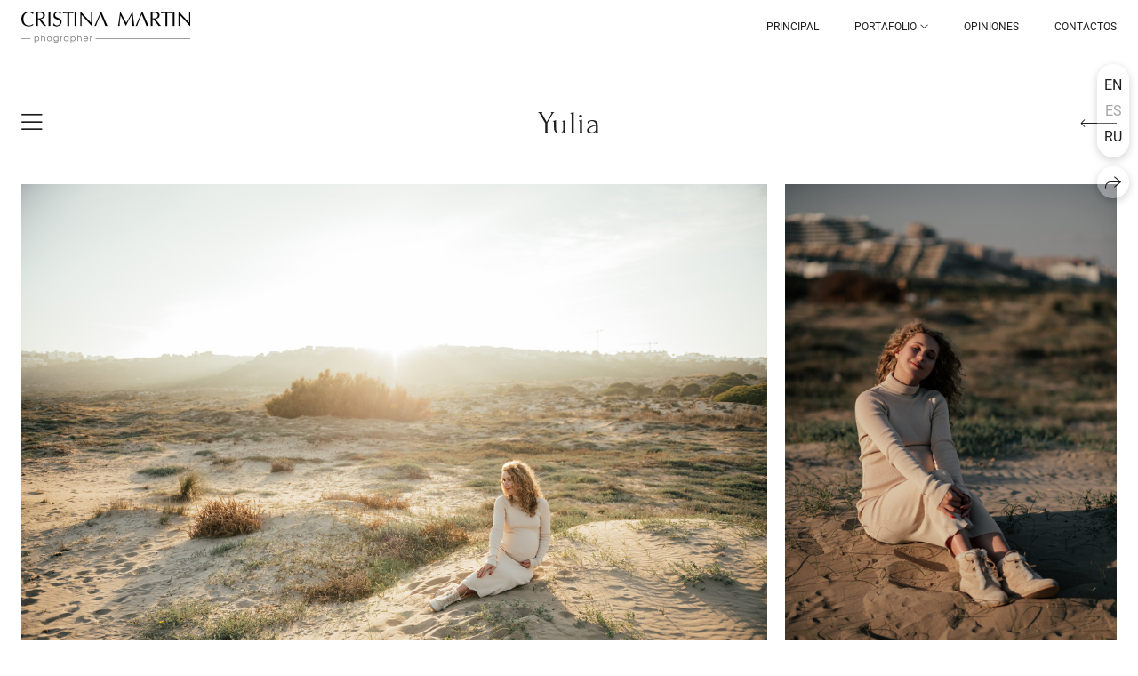

--- FILE ---
content_type: text/html; charset=utf-8
request_url: https://cristina-martin.com/es/yulia-pragnancy
body_size: 51792
content:
<!DOCTYPE html><html lang="es"><head><meta charset="utf-8"><meta content="IE=edge" http-equiv="X-UA-Compatible"><meta content="width=1280" name="viewport"><meta content="wfolio" name="owner"><meta content="light" name="color-scheme"><meta name="theme-color" media="(prefers-color-scheme: light)"><meta name="theme-color" media="(prefers-color-scheme: dark)"><link href="https://cristina-martin.com/es/yulia-pragnancy" rel="canonical"><link href="https://cristina-martin.com/yulia-pragnancy" hreflang="en" rel="alternate"><link href="https://cristina-martin.com/es/yulia-pragnancy" hreflang="es" rel="alternate"><link href="https://cristina-martin.com/ru/yulia-pragnancy" hreflang="ru" rel="alternate"><title>Yulia</title><meta name="robots" content="noindex,nofollow"><meta name="google-site-verification" content="ASiduC1cfdBZ-cdnLsZxHAFIDsMJ1WgL6f9k-fGBcBc"><meta property="og:title" content="Yulia"><meta property="og:type" content="website"><meta property="og:locale" content="es"><meta property="og:url" content="https://cristina-martin.com/es/yulia-pragnancy"><meta property="twitter:domain" content="cristina-martin.com"><meta property="twitter:url" content="https://cristina-martin.com/es/yulia-pragnancy"><meta property="twitter:title" content="Yulia"><meta property="vk:image" content="https://i.wfolio.com/x/vw6sK5bQa5Fcwe87C_Ouy9fEMYEO3Vmm/MTsPCuI8SXA_GXg5fXeD-Z4Yzl9CwsQg/4o4qcVUohgQpfbVZZNUfZQ48bB2NFt0O/OAn8dhsY3fRE_C0UFsrehP3fzb1lNxRO.jpg"><meta property="og:image" content="https://i.wfolio.com/x/2liGxMhJRjilwq8i78-UqZczLd56D3TA/sTnJtdZp03LsDDiOBzLXI-I2h26Bzrzc/skvv2JCEsu2YCSRI1MqB7Eu6Qtt8jXtE/26Ymj3w3oR09sw6PdG_QLAFDdGZu6C2G.jpg"><meta name="twitter:image" content="https://i.wfolio.com/x/2liGxMhJRjilwq8i78-UqZczLd56D3TA/sTnJtdZp03LsDDiOBzLXI-I2h26Bzrzc/skvv2JCEsu2YCSRI1MqB7Eu6Qtt8jXtE/26Ymj3w3oR09sw6PdG_QLAFDdGZu6C2G.jpg"><meta name="twitter:card" content="summary_large_image"><link href="https://i.wfolio.com/x/fzZscrDVcssx9z7fVx1wVatoGH1SiPhD/sjIIFMHaivdwzRqmzU8kybc2zQCXrN-L/UHM5HHHj-iR4J8OB29AAHhXZcGhk22tH/KknfnrtHfxDm3583W9cATXtw9dKpCFX-.png" rel="icon" sizes="48x48" type="image/png"><link href="/favicon.ico" rel="icon" type="image/x-icon"><link href="https://i.wfolio.com/x/nPyk9X8szP5j_Qqbh-YedmQ5zB9l-5jC/n2giKg88XC_zlnwvvxWOtqj6Ki94S45r/qu4_wJ4_qdCoSY-ROQvaYLIXfGiTJkqh/tZ7Q5BbhEh-T5wSiYNxDirX-e8sDJ01o.png" rel="apple-touch-icon" sizes="180x180"><script>window.domains = ["p6inp4za78pv.wfolio.pro", "cristina-martin.com"];
window.sharingSocialNetworks = ["facebook", "whatsapp", "telegram", "viber"];
window.currentUrl = "https://cristina-martin.com/es/yulia-pragnancy";
window.previewMode = false;
window.previewDemo = false
window.lazySizesConfig = window.lazySizesConfig || {};
window.lazySizesConfig.init = false;
window.lazySizesConfig.expand = 1000;
window.lazySizesConfig.expFactor = 2.5;
window.locale = {"all":"Todos","application":{"site_is_blocked":{"go_to_app":"Ir a gestión","lost_visitors_html":"Había tantos visitantes en el sitio,\u003cbr\u003emientras estaba bloqueado","lost_visitors_with_count":"%{count} — cuántos visitantes había en el sitio mientras estaba bloqueado","pay":"Pagar","title":"El sitio no está pagado"}},"branding_html":"Site by \u003ca href=\"%{url}\" target=\"_blank\"\u003ewfolio\u003c/a\u003e","card":{"contact_button_label":"Contacto","goto_website":"Ir al sitio web","save":"Guardar contacto","social_accounts":{"behance":"Behance","facebook":"Facebook","instagram":"Instagram","linkedin":"LinkedIn","max":"MAX","telegram":"Telegram","viber":"Viber","vk":"VK","whatsapp":"WhatsApp","youtube":"YouTube"}},"close":"Cerca","date":{"formats":{"day_month":"%-d de %B","long":"%-d de %B de %Y"}},"defaults":{"card":{"occupation":"Fotógrafo"},"disk":{"project":{"selections_title":"Seleccionando fotos"}},"pages":{"announcement_list":"Las historias","contacts":"Contacto","fame":"Testimonios","main":"Principal","no_name":"Sin nombre","portfolio":"Portafolio","services":"Servicios"}},"disk":{"back":"Atrás","blank_folder":"No hay fotos en esta carpeta.","blocked":{"description":"Límite de disco superado","title":"El proyecto está bloqueado"},"carts":{"blank":{"description":"Para comprar fotos, simplemente agrégalas a tu carrito. Después del pago, se eliminará la marca de agua y recibirás las fotografías en su calidad original.","start":"Iniciar selección"},"disabled":{"button":"Contactos","description":"La compra de fotografías se ha desactivado para este proyecto. Para más información, puede contactar con el propietario del proyecto:"},"intro":{"close":"Continuar selección","description":"Para comprar fotos, simplemente agrégalas a tu carrito. Después del pago, se eliminará la marca de agua y recibirás las fotografías en su calidad original.","header":"Comprar fotos digitales"},"label":"Cesta","meta":{"amount":"Precio","count":"Fotos","order":"Número de pedido %{order_id}","pieces":"ud.","stored_till":"Expira el"},"new":{"close":"Continuar selección","contacts":{"description":"Complete los campos para agregar fotos al carrito","title":"Sus contactos"},"price":{"description":"Todos los precios son para fotografías digitales.","discount":"descuento %{percent}%","for_many_pieces":"Al comprar desde %{pieces_count} pieza","for_one_piece":"Precio por 1 pieza","title":"Precio por foto"}},"payment_unavailable":{"description":"Lamentablemente, el pago no está disponible en este momento. Inténtalo de nuevo más tarde.","title":"Pago no disponible"},"share":{"description":"Para volver a este carrito, copie y guarde el enlace","title":"Guardar el carrito"},"show":{"buy":"Comprar","comment":"Deja un comentario","download":"Descargar todos los archivos","paid":{"description":"Tu pedido ha sido pagado, ahora puedes descargar fotos","title":"Gracias por su compra"},"save_cart":"Guardar enlace al carrito","share_cart":"Comparte el enlace a tu pedido","unpaid":{"description":"Paga tu pedido para descargar fotos sin marcas de agua","title":"Carro"}},"title":"Carro"},"comment":{"label":"Revisar"},"comments":{"new":{"title":"Deja comentarios"}},"customer_name_format":{"first_last_name":"Nombre y apellido","last_first_name":"Apellido y nombre","name":"Su nombre"},"download_disabled":{"description":"Para descargar todos los archivos en un archivo, copie el enlace a continuación y ábralo en su navegador en su computadora o teléfono.","header":"Instrucciones"},"download":{"file_download_title":"Descargar archivo","folder":{"title":"Carpeta actual"},"project":{"description":"Todos los archivos y carpetas","title":"Todo el proyecto"},"selection":{"description":"Archivos favoritos","title":"Favoritos"},"title":"Descargar archivos","variants":{"file":"Original","preview":"Para redes sociales"}},"download_files":{"destination":{"desktop":"Mi computadora","google_drive":"Google Drive","mobile":"Mi teléfono","title":"Descargar en","yandex_disk":"Yandex Disk"},"size":{"original":"Alta resolución","preview":"Para redes sociales","title":"Elija el Tamaño"}},"expires_on":"Expira el %{date}","floating_menu":{"cart":"Carro","comment":"Revisar","download":"Descargar","more":"Más","people":"Personas en la foto","photolab":null,"products":"Mercancía","selection":"Favoritos","share":"Compartir"},"login":{"authorize_as_guest":"Iniciar sesión como invitado","authorize_with_password":"Iniciar sesión como cliente"},"mobile_menu_modal":{"comment":"Escribe una reseña","share":"Compartir enlace"},"not_found":"Este enlace ha caducado","order_form":{"cart":{"description":"Verifique los contactos antes de comprar","order_title":"Vender fotos","title":"Comprar fotos"}},"orders":{"description":"Gracias, nos pondremos en contacto con usted pronto","header":{"free":"Orden №%{order_id} enviado","paid":"Pedido no.%{order_id} pagado"},"return":"Volver a ver"},"password":{"enter":"Iniciar sesión con contraseña de cliente","guest_access":"Ver como invitado","placeholder":"Introduzca la contraseña"},"people":{"index":{"description_html":"El reconocimiento facial está en progreso.\u003cbr\u003eLa lista aparecerá una vez que se complete el procesamiento.","failed_recognize":"No se reconocieron caras en las fotos cargadas.","select_person":"Seleccione una persona para ver todas las fotos","title":"Personas en la foto"},"show":{"description":"%{count} fotos con esta persona","download":"Descargar todos los archivos","title":"Personas en la foto"}},"photolab":{"button":null,"description":null,"title":null},"pieces":{"comments":{"edit":"Editar comentario","new":"Deja un comentario"},"downloads":{"ios_modal":{"please_wait":"Toca y mantén presionada una imagen para guardarla. La imagen se guardará en Fotos.","save_image":"Toca y mantén presionada una imagen para guardarla. La imagen se guardará en Fotos."}},"video":{"gallery":{"download":"Descargar","too_large":"La reproducción en línea no está disponible para vídeos grandes. Descargue el archivo para verlo."}}},"products":{"description":"Ordene adicionalmente","from_html":"Desde %{money}","photolab":{"button":null,"hint":{"fotoproekt":null,"print_rhinodesign":null,"rhinodesign":null,"yarkiy":null},"label":null,"title":null},"shop":{"label":"Mercancía"},"title":"Ofertas especiales"},"project_error":{"description":"Contactar con el propietario para solucionar errores","link":"Contactos","title":"La galería no se muestra"},"save":"Guardar","selection":{"blank":"No hay archivos en Favoritos. Empieza a seleccionarlos ahora.","commented_warning":{"cancel":"Cancelar","confirm":"Quitar de favoritos","description":"Si elimina un archivo de favoritos, el comentario se eliminará.","header":"Advertencia"},"edit":{"description":"La selección ya está completa, pero puede realizar cambios en el formulario","title":"Hacer cambios"},"finish":{"description":"Una vez completada la selección, ya no podrás cambiar tus Favoritos. El propietario de la galería recibirá una notificación sobre tu selección.","title":"Completar la selección"},"finished":"Selección completa","finished_warning":{"button":"Contactos","description":"Para editar tus Favoritos, por favor contáctame.","header":"Ya has completado la selección"},"label":"Favoritos","limit_exceeded":{"close":"Es comprensible","description":"Solo puede agregar %{count} a sus favoritos","header":"Advertencia"},"logout":"Salida","new":{"description":"Rellene los campos para guardar la lista","login":"O inicie sesión en una lista existente","submit":"Continuar"},"pieces_limit":"Disponible para selección: %{limit}","share":{"description":"Copie el enlace a su lista de favoritos y regrese a ella en cualquier momento, desde cualquier dispositivo","title":"Enlace a la lista de favoritos"},"show":{"description":"Para volver a los archivos seleccionados más tarde, copie y guarde el enlace.","success":{"title":"Lista creada"},"title":"Enlace de inicio de sesión"},"start":"Iniciar selección","storefront":{"button":"Añadir a la cesta","description":"Los favoritos están deshabilitados en esta galería. Agregue los archivos seleccionados a su carrito para comprarlos."},"title":"Favoritos","update":"Rebautizar","view_gallery":"Ver galería"},"share":{"label":"Compartir"},"snackbar":{"added_to_cart":"Agregado al \u003ca href=\"%{link}\" data-turbo=\"true\" data-role=\"cart-link\"\u003eCarrito\u003c/a\u003e","added_to_selection":"Agregado a \u003ca href=\"%{link}\" data-turbo=\"true\" data-role=\"selection-url\"\u003eFavoritos\u003c/a\u003e","changes_saved":"Cambios guardados","comment_saved":"Comentario guardado","comment_sent":"Comentarios enviados","selection_finished":"Selección completa"}},"download":"Descargar","email":"Email","enter_email":"Ingrese su dirección de correo electrónico","enter_otp":"Introduzca la contraseña de la carta","enter_password":"Ingrese la contraseña para acceder a esta página","fame":{"add_avatar":"Seleccione Foto","author_avatar":"La foto","author_name":"Su nombre","comment_submitted":"¡Tu comentario ha sido enviado con éxito! Se publicará después de moderación.","content":"Tu opinión","hint":"Longitud mínima de la reseña: %{minlength} caracteres","leave_comment":"Deja comentarios","no_comments":"Aún no hay devolución, ¡serás el primero!","social_url":"Enlace a la red social (opcional)","title":"Dejar comentarios"},"fix_errors":"Corrija los errores a continuación:","gallery":{"cart":"Añadir a la cesta","close":"Cerca (Esc)","fullscreen":"Pantalla completa","next":"Siguiente (flecha derecha)","prev":"Anterior (flecha izquierda)","selection":"Agregar a los favoritos","share":"Compartir","zoom":"Acercar/alejar"},"generic_error":"Algo salió mal","legal":{"i_accept_legals":"Acepto los términos:","i_accept_privacy_html":"Doy mi consentimiento para el tratamiento de datos personales de acuerdo con los términos de la \u003ca href=\"%{privacy_url}\" target=\"_blank\"\u003epolítica de privacidad\u003c/a\u003e.","i_accept_terms_html":"Acepto los términos del \u003ca href=\"%{terms_url}\" target=\"_blank\"\u003eacuerdo de usuario\u003c/a\u003e.","legal_privacy_html":"Política de privacidad","legal_terms":"Acuerdo de usuario"},"login":"Iniciar sesión","menu":"Menú","message_submitted":"¡Su mensaje ha sido enviado con éxito!","more":"Mas","order":{"fields":{"comment":"Un comentario","email":"Email","name":"Su nombre","phone":"Número de teléfono"},"form":{"checkout":"Pasar por la caja","order":"Encargar","pay_with":"Pago a través de %{payment_method}","sold_out":"Agotado"},"methods":{"bepaid":"BePaid","debug":"Debug payment","debug_failed":"Debug payment (failed)","freedompay":"Freedom Pay","liqpay":"Liqpay","mercadopago":"Mercado Pago","paypal":"PayPal","prodamus":"Prodamus","robokassa":"Robokassa","robokassa_kz":"Robokassa (KZ)","stripe":"Stripe","tinkoff":"T-Bank","yookassa":"YooKassa"},"success":{"close":"Cerca","title":"Su pedido enviado"}},"otp_description":"Para acceder a la página, revise su correo electrónico (%{email}) e ingrese la contraseña proporcionada en la carta:","pages":{"legal_privacy":{"title":"Política de tratamiento de datos personales"},"legal_terms":{"title":"Acuerdo de usuario"},"not_found":{"back":"Volver a la página de inicio","message":"La dirección se escribió incorrectamente o la página ya no existe en el sitio.","title":"Lehte ei leitud"}},"plurals":{"files":{"one":"%{count} archivo","other":"%{count} archivos"}},"product":{"inactive":"El producto no está disponible","order":"Hacer un pedido"},"search":"Búsqueda","sections":{"inline_page":{"more":"Ver más"}},"share":{"back":"Volver al sitio","button":"Copia el enlace","copied":"Copiado!","copy":"Copiar","copy_link":"Copiar enlace","social_buttons":"O compartir a través de las redes sociales","success":"Enlace copiado"},"shared":{"tracking":{"content":"Este sitio utiliza cookies. Si continúa navegando, acepta nuestro uso de cookies. %{suffix}","okay":"Bueno","privacy_policy":"Política de privacidad"}},"submit":"Enviar","submit_disabled":"Enviando…","tags":"Etiquetas","transient_error":{"tell_owner":"Si el error ocurre regularmente, informe al propietario del sitio.","title":"Se ha producido un error técnico. Nos disculpamos por el inconveniente temporal.","try_reload":"Intente actualizar la página después de un tiempo."},"view":"Ver galería"};
window.siteId = "VDd5rJZE";
window.currentItemsIds = [1092845,1092843,620801];
window.trackingEnabled = true;window.eventTrackerURL = "https://track.wfolio.com/api/event";
window.eventTrackerExternalIdentifier = "cristina-martin.com";
</script><link href="https://fonts.gstatic.com" rel="preconnect" crossorigin="anonymous"><style>/* cyrillic-ext */
@font-face {
  font-family: "Roboto";
  font-style: italic;
  font-weight: 400;
  src: url("https://fonts.gstatic.com/s/roboto/v30/KFOkCnqEu92Fr1Mu51xFIzIFKw.woff2") format("woff2");
  unicode-range: U+0460-052F, U+1C80-1C88, U+20B4, U+2DE0-2DFF, U+A640-A69F, U+FE2E-FE2F;
}
/* cyrillic */
@font-face {
  font-family: "Roboto";
  font-style: italic;
  font-weight: 400;
  src: url("https://fonts.gstatic.com/s/roboto/v30/KFOkCnqEu92Fr1Mu51xMIzIFKw.woff2") format("woff2");
  unicode-range: U+0301, U+0400-045F, U+0490-0491, U+04B0-04B1, U+2116;
}
/* greek-ext */
@font-face {
  font-family: "Roboto";
  font-style: italic;
  font-weight: 400;
  src: url("https://fonts.gstatic.com/s/roboto/v30/KFOkCnqEu92Fr1Mu51xEIzIFKw.woff2") format("woff2");
  unicode-range: U+1F00-1FFF;
}
/* greek */
@font-face {
  font-family: "Roboto";
  font-style: italic;
  font-weight: 400;
  src: url("https://fonts.gstatic.com/s/roboto/v30/KFOkCnqEu92Fr1Mu51xLIzIFKw.woff2") format("woff2");
  unicode-range: U+0370-03FF;
}
/* vietnamese */
@font-face {
  font-family: "Roboto";
  font-style: italic;
  font-weight: 400;
  src: url("https://fonts.gstatic.com/s/roboto/v30/KFOkCnqEu92Fr1Mu51xHIzIFKw.woff2") format("woff2");
  unicode-range: U+0102-0103, U+0110-0111, U+0128-0129, U+0168-0169, U+01A0-01A1, U+01AF-01B0, U+1EA0-1EF9, U+20AB;
}
/* latin-ext */
@font-face {
  font-family: "Roboto";
  font-style: italic;
  font-weight: 400;
  src: url("https://fonts.gstatic.com/s/roboto/v30/KFOkCnqEu92Fr1Mu51xGIzIFKw.woff2") format("woff2");
  unicode-range: U+0100-024F, U+0259, U+1E00-1EFF, U+2020, U+20A0-20AB, U+20AD-20CF, U+2113, U+2C60-2C7F, U+A720-A7FF;
}
/* latin */
@font-face {
  font-family: "Roboto";
  font-style: italic;
  font-weight: 400;
  src: url("https://fonts.gstatic.com/s/roboto/v30/KFOkCnqEu92Fr1Mu51xIIzI.woff2") format("woff2");
  unicode-range: U+0000-00FF, U+0131, U+0152-0153, U+02BB-02BC, U+02C6, U+02DA, U+02DC, U+2000-206F, U+2074, U+20AC, U+2122, U+2191, U+2193, U+2212, U+2215, U+FEFF, U+FFFD;
}
/* cyrillic-ext */
@font-face {
  font-family: 'Roboto';
  font-style: italic;
  font-weight: 500;
  font-stretch: 100%;
  src: url(https://fonts.gstatic.com/s/roboto/v47/KFO5CnqEu92Fr1Mu53ZEC9_Vu3r1gIhOszmkC3kaWzU.woff2) format('woff2');
  unicode-range: U+0460-052F, U+1C80-1C8A, U+20B4, U+2DE0-2DFF, U+A640-A69F, U+FE2E-FE2F;
}
/* cyrillic */
@font-face {
  font-family: 'Roboto';
  font-style: italic;
  font-weight: 500;
  font-stretch: 100%;
  src: url(https://fonts.gstatic.com/s/roboto/v47/KFO5CnqEu92Fr1Mu53ZEC9_Vu3r1gIhOszmkAnkaWzU.woff2) format('woff2');
  unicode-range: U+0301, U+0400-045F, U+0490-0491, U+04B0-04B1, U+2116;
}
/* greek-ext */
@font-face {
  font-family: 'Roboto';
  font-style: italic;
  font-weight: 500;
  font-stretch: 100%;
  src: url(https://fonts.gstatic.com/s/roboto/v47/KFO5CnqEu92Fr1Mu53ZEC9_Vu3r1gIhOszmkCnkaWzU.woff2) format('woff2');
  unicode-range: U+1F00-1FFF;
}
/* greek */
@font-face {
  font-family: 'Roboto';
  font-style: italic;
  font-weight: 500;
  font-stretch: 100%;
  src: url(https://fonts.gstatic.com/s/roboto/v47/KFO5CnqEu92Fr1Mu53ZEC9_Vu3r1gIhOszmkBXkaWzU.woff2) format('woff2');
  unicode-range: U+0370-0377, U+037A-037F, U+0384-038A, U+038C, U+038E-03A1, U+03A3-03FF;
}
/* vietnamese */
@font-face {
  font-family: 'Roboto';
  font-style: italic;
  font-weight: 500;
  font-stretch: 100%;
  src: url(https://fonts.gstatic.com/s/roboto/v47/KFO5CnqEu92Fr1Mu53ZEC9_Vu3r1gIhOszmkCXkaWzU.woff2) format('woff2');
  unicode-range: U+0102-0103, U+0110-0111, U+0128-0129, U+0168-0169, U+01A0-01A1, U+01AF-01B0, U+0300-0301, U+0303-0304, U+0308-0309, U+0323, U+0329, U+1EA0-1EF9, U+20AB;
}
/* latin-ext */
@font-face {
  font-family: 'Roboto';
  font-style: italic;
  font-weight: 500;
  font-stretch: 100%;
  src: url(https://fonts.gstatic.com/s/roboto/v47/KFO5CnqEu92Fr1Mu53ZEC9_Vu3r1gIhOszmkCHkaWzU.woff2) format('woff2');
  unicode-range: U+0100-02BA, U+02BD-02C5, U+02C7-02CC, U+02CE-02D7, U+02DD-02FF, U+0304, U+0308, U+0329, U+1D00-1DBF, U+1E00-1E9F, U+1EF2-1EFF, U+2020, U+20A0-20AB, U+20AD-20C0, U+2113, U+2C60-2C7F, U+A720-A7FF;
}
/* latin */
@font-face {
  font-family: 'Roboto';
  font-style: italic;
  font-weight: 500;
  font-stretch: 100%;
  src: url(https://fonts.gstatic.com/s/roboto/v47/KFO5CnqEu92Fr1Mu53ZEC9_Vu3r1gIhOszmkBnka.woff2) format('woff2');
  unicode-range: U+0000-00FF, U+0131, U+0152-0153, U+02BB-02BC, U+02C6, U+02DA, U+02DC, U+0304, U+0308, U+0329, U+2000-206F, U+20AC, U+2122, U+2191, U+2193, U+2212, U+2215, U+FEFF, U+FFFD;
}
/* cyrillic-ext */
@font-face {
  font-family: "Roboto";
  font-style: italic;
  font-weight: 700;
  src: url("https://fonts.gstatic.com/s/roboto/v30/KFOjCnqEu92Fr1Mu51TzBic3CsTKlA.woff2") format("woff2");
  unicode-range: U+0460-052F, U+1C80-1C88, U+20B4, U+2DE0-2DFF, U+A640-A69F, U+FE2E-FE2F;
}
/* cyrillic */
@font-face {
  font-family: "Roboto";
  font-style: italic;
  font-weight: 700;
  src: url("https://fonts.gstatic.com/s/roboto/v30/KFOjCnqEu92Fr1Mu51TzBic-CsTKlA.woff2") format("woff2");
  unicode-range: U+0301, U+0400-045F, U+0490-0491, U+04B0-04B1, U+2116;
}
/* greek-ext */
@font-face {
  font-family: "Roboto";
  font-style: italic;
  font-weight: 700;
  src: url("https://fonts.gstatic.com/s/roboto/v30/KFOjCnqEu92Fr1Mu51TzBic2CsTKlA.woff2") format("woff2");
  unicode-range: U+1F00-1FFF;
}
/* greek */
@font-face {
  font-family: "Roboto";
  font-style: italic;
  font-weight: 700;
  src: url("https://fonts.gstatic.com/s/roboto/v30/KFOjCnqEu92Fr1Mu51TzBic5CsTKlA.woff2") format("woff2");
  unicode-range: U+0370-03FF;
}
/* vietnamese */
@font-face {
  font-family: "Roboto";
  font-style: italic;
  font-weight: 700;
  src: url("https://fonts.gstatic.com/s/roboto/v30/KFOjCnqEu92Fr1Mu51TzBic1CsTKlA.woff2") format("woff2");
  unicode-range: U+0102-0103, U+0110-0111, U+0128-0129, U+0168-0169, U+01A0-01A1, U+01AF-01B0, U+1EA0-1EF9, U+20AB;
}
/* latin-ext */
@font-face {
  font-family: "Roboto";
  font-style: italic;
  font-weight: 700;
  src: url("https://fonts.gstatic.com/s/roboto/v30/KFOjCnqEu92Fr1Mu51TzBic0CsTKlA.woff2") format("woff2");
  unicode-range: U+0100-024F, U+0259, U+1E00-1EFF, U+2020, U+20A0-20AB, U+20AD-20CF, U+2113, U+2C60-2C7F, U+A720-A7FF;
}
/* latin */
@font-face {
  font-family: "Roboto";
  font-style: italic;
  font-weight: 700;
  src: url("https://fonts.gstatic.com/s/roboto/v30/KFOjCnqEu92Fr1Mu51TzBic6CsQ.woff2") format("woff2");
  unicode-range: U+0000-00FF, U+0131, U+0152-0153, U+02BB-02BC, U+02C6, U+02DA, U+02DC, U+2000-206F, U+2074, U+20AC, U+2122, U+2191, U+2193, U+2212, U+2215, U+FEFF, U+FFFD;
}
/* cyrillic-ext */
@font-face {
  font-family: "Roboto";
  font-style: normal;
  font-weight: 400;
  src: url("https://fonts.gstatic.com/s/roboto/v30/KFOmCnqEu92Fr1Mu72xKOzY.woff2") format("woff2");
  unicode-range: U+0460-052F, U+1C80-1C88, U+20B4, U+2DE0-2DFF, U+A640-A69F, U+FE2E-FE2F;
}
/* cyrillic */
@font-face {
  font-family: "Roboto";
  font-style: normal;
  font-weight: 400;
  src: url("https://fonts.gstatic.com/s/roboto/v30/KFOmCnqEu92Fr1Mu5mxKOzY.woff2") format("woff2");
  unicode-range: U+0301, U+0400-045F, U+0490-0491, U+04B0-04B1, U+2116;
}
/* greek-ext */
@font-face {
  font-family: "Roboto";
  font-style: normal;
  font-weight: 400;
  src: url("https://fonts.gstatic.com/s/roboto/v30/KFOmCnqEu92Fr1Mu7mxKOzY.woff2") format("woff2");
  unicode-range: U+1F00-1FFF;
}
/* greek */
@font-face {
  font-family: "Roboto";
  font-style: normal;
  font-weight: 400;
  src: url("https://fonts.gstatic.com/s/roboto/v30/KFOmCnqEu92Fr1Mu4WxKOzY.woff2") format("woff2");
  unicode-range: U+0370-03FF;
}
/* vietnamese */
@font-face {
  font-family: "Roboto";
  font-style: normal;
  font-weight: 400;
  src: url("https://fonts.gstatic.com/s/roboto/v30/KFOmCnqEu92Fr1Mu7WxKOzY.woff2") format("woff2");
  unicode-range: U+0102-0103, U+0110-0111, U+0128-0129, U+0168-0169, U+01A0-01A1, U+01AF-01B0, U+1EA0-1EF9, U+20AB;
}
/* latin-ext */
@font-face {
  font-family: "Roboto";
  font-style: normal;
  font-weight: 400;
  src: url("https://fonts.gstatic.com/s/roboto/v30/KFOmCnqEu92Fr1Mu7GxKOzY.woff2") format("woff2");
  unicode-range: U+0100-024F, U+0259, U+1E00-1EFF, U+2020, U+20A0-20AB, U+20AD-20CF, U+2113, U+2C60-2C7F, U+A720-A7FF;
}
/* latin */
@font-face {
  font-family: "Roboto";
  font-style: normal;
  font-weight: 400;
  src: url("https://fonts.gstatic.com/s/roboto/v30/KFOmCnqEu92Fr1Mu4mxK.woff2") format("woff2");
  unicode-range: U+0000-00FF, U+0131, U+0152-0153, U+02BB-02BC, U+02C6, U+02DA, U+02DC, U+2000-206F, U+2074, U+20AC, U+2122, U+2191, U+2193, U+2212, U+2215, U+FEFF, U+FFFD;
}
/* cyrillic-ext */
@font-face {
  font-family: 'Roboto';
  font-style: normal;
  font-weight: 500;
  font-stretch: 100%;
  src: url(https://fonts.gstatic.com/s/roboto/v47/KFO7CnqEu92Fr1ME7kSn66aGLdTylUAMa3GUBGEe.woff2) format('woff2');
  unicode-range: U+0460-052F, U+1C80-1C8A, U+20B4, U+2DE0-2DFF, U+A640-A69F, U+FE2E-FE2F;
}
/* cyrillic */
@font-face {
  font-family: 'Roboto';
  font-style: normal;
  font-weight: 500;
  font-stretch: 100%;
  src: url(https://fonts.gstatic.com/s/roboto/v47/KFO7CnqEu92Fr1ME7kSn66aGLdTylUAMa3iUBGEe.woff2) format('woff2');
  unicode-range: U+0301, U+0400-045F, U+0490-0491, U+04B0-04B1, U+2116;
}
/* greek-ext */
@font-face {
  font-family: 'Roboto';
  font-style: normal;
  font-weight: 500;
  font-stretch: 100%;
  src: url(https://fonts.gstatic.com/s/roboto/v47/KFO7CnqEu92Fr1ME7kSn66aGLdTylUAMa3CUBGEe.woff2) format('woff2');
  unicode-range: U+1F00-1FFF;
}
/* greek */
@font-face {
  font-family: 'Roboto';
  font-style: normal;
  font-weight: 500;
  font-stretch: 100%;
  src: url(https://fonts.gstatic.com/s/roboto/v47/KFO7CnqEu92Fr1ME7kSn66aGLdTylUAMa3-UBGEe.woff2) format('woff2');
  unicode-range: U+0370-0377, U+037A-037F, U+0384-038A, U+038C, U+038E-03A1, U+03A3-03FF;
}
/* vietnamese */
@font-face {
  font-family: 'Roboto';
  font-style: normal;
  font-weight: 500;
  font-stretch: 100%;
  src: url(https://fonts.gstatic.com/s/roboto/v47/KFO7CnqEu92Fr1ME7kSn66aGLdTylUAMa3OUBGEe.woff2) format('woff2');
  unicode-range: U+0102-0103, U+0110-0111, U+0128-0129, U+0168-0169, U+01A0-01A1, U+01AF-01B0, U+0300-0301, U+0303-0304, U+0308-0309, U+0323, U+0329, U+1EA0-1EF9, U+20AB;
}
/* latin-ext */
@font-face {
  font-family: 'Roboto';
  font-style: normal;
  font-weight: 500;
  font-stretch: 100%;
  src: url(https://fonts.gstatic.com/s/roboto/v47/KFO7CnqEu92Fr1ME7kSn66aGLdTylUAMa3KUBGEe.woff2) format('woff2');
  unicode-range: U+0100-02BA, U+02BD-02C5, U+02C7-02CC, U+02CE-02D7, U+02DD-02FF, U+0304, U+0308, U+0329, U+1D00-1DBF, U+1E00-1E9F, U+1EF2-1EFF, U+2020, U+20A0-20AB, U+20AD-20C0, U+2113, U+2C60-2C7F, U+A720-A7FF;
}
/* latin */
@font-face {
  font-family: 'Roboto';
  font-style: normal;
  font-weight: 500;
  font-stretch: 100%;
  src: url(https://fonts.gstatic.com/s/roboto/v47/KFO7CnqEu92Fr1ME7kSn66aGLdTylUAMa3yUBA.woff2) format('woff2');
  unicode-range: U+0000-00FF, U+0131, U+0152-0153, U+02BB-02BC, U+02C6, U+02DA, U+02DC, U+0304, U+0308, U+0329, U+2000-206F, U+20AC, U+2122, U+2191, U+2193, U+2212, U+2215, U+FEFF, U+FFFD;
}
/* cyrillic-ext */
@font-face {
  font-family: "Roboto";
  font-style: normal;
  font-weight: 700;
  src: url("https://fonts.gstatic.com/s/roboto/v30/KFOlCnqEu92Fr1MmWUlfCRc4EsA.woff2") format("woff2");
  unicode-range: U+0460-052F, U+1C80-1C88, U+20B4, U+2DE0-2DFF, U+A640-A69F, U+FE2E-FE2F;
}
/* cyrillic */
@font-face {
  font-family: "Roboto";
  font-style: normal;
  font-weight: 700;
  src: url("https://fonts.gstatic.com/s/roboto/v30/KFOlCnqEu92Fr1MmWUlfABc4EsA.woff2") format("woff2");
  unicode-range: U+0301, U+0400-045F, U+0490-0491, U+04B0-04B1, U+2116;
}
/* greek-ext */
@font-face {
  font-family: "Roboto";
  font-style: normal;
  font-weight: 700;
  src: url("https://fonts.gstatic.com/s/roboto/v30/KFOlCnqEu92Fr1MmWUlfCBc4EsA.woff2") format("woff2");
  unicode-range: U+1F00-1FFF;
}
/* greek */
@font-face {
  font-family: "Roboto";
  font-style: normal;
  font-weight: 700;
  src: url("https://fonts.gstatic.com/s/roboto/v30/KFOlCnqEu92Fr1MmWUlfBxc4EsA.woff2") format("woff2");
  unicode-range: U+0370-03FF;
}
/* vietnamese */
@font-face {
  font-family: "Roboto";
  font-style: normal;
  font-weight: 700;
  src: url("https://fonts.gstatic.com/s/roboto/v30/KFOlCnqEu92Fr1MmWUlfCxc4EsA.woff2") format("woff2");
  unicode-range: U+0102-0103, U+0110-0111, U+0128-0129, U+0168-0169, U+01A0-01A1, U+01AF-01B0, U+1EA0-1EF9, U+20AB;
}
/* latin-ext */
@font-face {
  font-family: "Roboto";
  font-style: normal;
  font-weight: 700;
  src: url("https://fonts.gstatic.com/s/roboto/v30/KFOlCnqEu92Fr1MmWUlfChc4EsA.woff2") format("woff2");
  unicode-range: U+0100-024F, U+0259, U+1E00-1EFF, U+2020, U+20A0-20AB, U+20AD-20CF, U+2113, U+2C60-2C7F, U+A720-A7FF;
}
/* latin */
@font-face {
  font-family: "Roboto";
  font-style: normal;
  font-weight: 700;
  src: url("https://fonts.gstatic.com/s/roboto/v30/KFOlCnqEu92Fr1MmWUlfBBc4.woff2") format("woff2");
  unicode-range: U+0000-00FF, U+0131, U+0152-0153, U+02BB-02BC, U+02C6, U+02DA, U+02DC, U+2000-206F, U+2074, U+20AC, U+2122, U+2191, U+2193, U+2212, U+2215, U+FEFF, U+FFFD;
}
</style><link href="https://fonts.gstatic.com" rel="preconnect" crossorigin="anonymous"><style>/* cyrillic-ext */
@font-face {
  font-family: "Forum";
  font-style: normal;
  font-weight: 400;
  src: url("https://fonts.gstatic.com/s/forum/v16/6aey4Ky-Vb8Ew8IcOpIq3g.woff2") format("woff2");
  unicode-range: U+0460-052F, U+1C80-1C88, U+20B4, U+2DE0-2DFF, U+A640-A69F, U+FE2E-FE2F;
}
/* cyrillic */
@font-face {
  font-family: "Forum";
  font-style: normal;
  font-weight: 400;
  src: url("https://fonts.gstatic.com/s/forum/v16/6aey4Ky-Vb8Ew8IVOpIq3g.woff2") format("woff2");
  unicode-range: U+0301, U+0400-045F, U+0490-0491, U+04B0-04B1, U+2116;
}
/* latin-ext */
@font-face {
  font-family: "Forum";
  font-style: normal;
  font-weight: 400;
  src: url("https://fonts.gstatic.com/s/forum/v16/6aey4Ky-Vb8Ew8IfOpIq3g.woff2") format("woff2");
  unicode-range: U+0100-024F, U+0259, U+1E00-1EFF, U+2020, U+20A0-20AB, U+20AD-20CF, U+2113, U+2C60-2C7F, U+A720-A7FF;
}
/* latin */
@font-face {
  font-family: "Forum";
  font-style: normal;
  font-weight: 400;
  src: url("https://fonts.gstatic.com/s/forum/v16/6aey4Ky-Vb8Ew8IROpI.woff2") format("woff2");
  unicode-range: U+0000-00FF, U+0131, U+0152-0153, U+02BB-02BC, U+02C6, U+02DA, U+02DC, U+2000-206F, U+2074, U+20AC, U+2122, U+2191, U+2193, U+2212, U+2215, U+FEFF, U+FFFD;
}
</style><style>body {
  font-family: Roboto, sans-serif;
  font-weight: normal;
}
h1, h2, h3 {
  font-family: Forum, sans-serif;
  font-weight: normal;
}
</style><style>/*! normalize.css v4.1.1 | MIT License | github.com/necolas/normalize.css */html{font-family:sans-serif;-ms-text-size-adjust:100%;-webkit-text-size-adjust:100%}body{margin:0}article,aside,details,figcaption,figure,footer,header,main,menu,nav,section,summary{display:block}audio,canvas,progress,video{display:inline-block}audio:not([controls]){display:none;height:0}progress{vertical-align:baseline}template,[hidden]{display:none}a{background-color:transparent;-webkit-text-decoration-skip:objects}a:active,a:hover{outline-width:0}abbr[title]{border-bottom:none;text-decoration:underline;-webkit-text-decoration:underline dotted;text-decoration:underline dotted}b,strong{font-weight:inherit}b,strong{font-weight:bolder}dfn{font-style:italic}h1{font-size:2em;margin:0.67em 0}mark{background-color:#ff0;color:#000}small{font-size:80%}sub,sup{font-size:75%;line-height:0;position:relative;vertical-align:baseline}sub{bottom:-0.25em}sup{top:-0.5em}img{border-style:none}svg:not(:root){overflow:hidden}code,kbd,pre,samp{font-family:monospace, monospace;font-size:1em}figure{margin:1em 40px}hr{box-sizing:content-box;height:0;overflow:visible}button,input,select,textarea{font:inherit;margin:0}optgroup{font-weight:bold}button,input{overflow:visible}button,select{text-transform:none}button,html [type="button"],[type="reset"],[type="submit"]{-webkit-appearance:button}button::-moz-focus-inner,[type="button"]::-moz-focus-inner,[type="reset"]::-moz-focus-inner,[type="submit"]::-moz-focus-inner{border-style:none;padding:0}button:-moz-focusring,[type="button"]:-moz-focusring,[type="reset"]:-moz-focusring,[type="submit"]:-moz-focusring{outline:1px dotted ButtonText}fieldset{border:1px solid #c0c0c0;margin:0 2px;padding:0.35em 0.625em 0.75em}legend{box-sizing:border-box;color:inherit;display:table;max-width:100%;padding:0;white-space:normal}textarea{overflow:auto}[type="checkbox"],[type="radio"]{box-sizing:border-box;padding:0}[type="number"]::-webkit-inner-spin-button,[type="number"]::-webkit-outer-spin-button{height:auto}[type="search"]{-webkit-appearance:textfield;outline-offset:-2px}[type="search"]::-webkit-search-cancel-button,[type="search"]::-webkit-search-decoration{-webkit-appearance:none}::-webkit-input-placeholder{color:inherit;opacity:0.54}::-webkit-file-upload-button{-webkit-appearance:button;font:inherit}.row{display:flex;flex-wrap:wrap;width:auto;min-width:0}.row::after{content:"";display:table;clear:both}.row [class^="col-"]{display:flex;flex-direction:column;justify-content:space-between;min-height:1px}.row .col-sm-1{width:8.3333333333%}.row .col-sm-2{width:16.6666666667%}.row .col-sm-3{width:25%}.row .col-sm-4{width:33.3333333333%}.row .col-sm-5{width:41.6666666667%}.row .col-sm-6{width:50%}.row .col-sm-7{width:58.3333333333%}.row .col-sm-8{width:66.6666666667%}.row .col-sm-9{width:75%}.row .col-sm-10{width:83.3333333333%}.row .col-sm-11{width:91.6666666667%}.row .col-sm-12{width:100%}@media (min-width: 769px){.row .col-md-1{width:8.3333333333%}.row .col-md-offset-1{margin-left:8.3333333333%}}@media (min-width: 769px){.row .col-md-2{width:16.6666666667%}.row .col-md-offset-2{margin-left:16.6666666667%}}@media (min-width: 769px){.row .col-md-3{width:25%}.row .col-md-offset-3{margin-left:25%}}@media (min-width: 769px){.row .col-md-4{width:33.3333333333%}.row .col-md-offset-4{margin-left:33.3333333333%}}@media (min-width: 769px){.row .col-md-5{width:41.6666666667%}.row .col-md-offset-5{margin-left:41.6666666667%}}@media (min-width: 769px){.row .col-md-6{width:50%}.row .col-md-offset-6{margin-left:50%}}@media (min-width: 769px){.row .col-md-7{width:58.3333333333%}.row .col-md-offset-7{margin-left:58.3333333333%}}@media (min-width: 769px){.row .col-md-8{width:66.6666666667%}.row .col-md-offset-8{margin-left:66.6666666667%}}@media (min-width: 769px){.row .col-md-9{width:75%}.row .col-md-offset-9{margin-left:75%}}@media (min-width: 769px){.row .col-md-10{width:83.3333333333%}.row .col-md-offset-10{margin-left:83.3333333333%}}@media (min-width: 769px){.row .col-md-11{width:91.6666666667%}.row .col-md-offset-11{margin-left:91.6666666667%}}@media (min-width: 769px){.row .col-md-12{width:100%}.row .col-md-offset-12{margin-left:100%}}@media (min-width: 961px){.row .col-lg-1{width:8.3333333333%}.row .col-lg-offset-1{margin-left:8.3333333333%}}@media (min-width: 961px){.row .col-lg-2{width:16.6666666667%}.row .col-lg-offset-2{margin-left:16.6666666667%}}@media (min-width: 961px){.row .col-lg-3{width:25%}.row .col-lg-offset-3{margin-left:25%}}@media (min-width: 961px){.row .col-lg-4{width:33.3333333333%}.row .col-lg-offset-4{margin-left:33.3333333333%}}@media (min-width: 961px){.row .col-lg-5{width:41.6666666667%}.row .col-lg-offset-5{margin-left:41.6666666667%}}@media (min-width: 961px){.row .col-lg-6{width:50%}.row .col-lg-offset-6{margin-left:50%}}@media (min-width: 961px){.row .col-lg-7{width:58.3333333333%}.row .col-lg-offset-7{margin-left:58.3333333333%}}@media (min-width: 961px){.row .col-lg-8{width:66.6666666667%}.row .col-lg-offset-8{margin-left:66.6666666667%}}@media (min-width: 961px){.row .col-lg-9{width:75%}.row .col-lg-offset-9{margin-left:75%}}@media (min-width: 961px){.row .col-lg-10{width:83.3333333333%}.row .col-lg-offset-10{margin-left:83.3333333333%}}@media (min-width: 961px){.row .col-lg-11{width:91.6666666667%}.row .col-lg-offset-11{margin-left:91.6666666667%}}@media (min-width: 961px){.row .col-lg-12{width:100%}.row .col-lg-offset-12{margin-left:100%}}:root{--color-bg: #ffffff;--color-bg--rgb: 255, 255, 255;--color-bg-hover: #f7f7f7;--color-bg-hover--rgb: 247, 247, 247;--color-text: #1e1e1e;--color-text--rgb: 30, 30, 30;--color-text-hover: #1e1e1e;--color-text-hover--rgb: 30, 30, 30;--color-header: #1e1e1e;--color-header--rgb: 30, 30, 30;--color-link: #656565;--color-link--rgb: 101, 101, 101;--color-border: #1e1e1e40;--color-border--rgb: 30, 30, 30;--color-border-bright: #1e1e1e80;--color-border-bright--rgb: 30, 30, 30;--color-button-bg: #1e1e1e;--color-button-bg--rgb: 30, 30, 30;--color-button-bg-hover: #656565;--color-button-bg-hover--rgb: 101, 101, 101;--color-button-text: #ffffff;--color-button-text--rgb: 255, 255, 255;--color-button-text-hover: #ffffff;--color-button-text-hover--rgb: 255, 255, 255;--color-button-outline: #1e1e1e;--color-button-outline--rgb: 30, 30, 30;--color-button-outline-bg-hover: #1e1e1e;--color-button-outline-bg-hover--rgb: 30, 30, 30;--color-button-outline-text-hover: #ffffff;--color-button-outline-text-hover--rgb: 255, 255, 255;--color-form-bg: #1e1e1e0d;--color-form-bg--rgb: 30, 30, 30;--color-form-placeholder: #1e1e1e66;--color-form-placeholder--rgb: 30, 30, 30;--color-accent-bg: #f7f7f7;--color-accent-bg--rgb: 247, 247, 247;--color-accent-bg-hover: #ffffff;--color-accent-bg-hover--rgb: 255, 255, 255;--color-accent-text: #1e1e1e;--color-accent-text--rgb: 30, 30, 30;--color-accent-text-hover: #1e1e1e;--color-accent-text-hover--rgb: 30, 30, 30;--color-accent-header: #1e1e1e;--color-accent-header--rgb: 30, 30, 30;--color-accent-link: #656565;--color-accent-link--rgb: 101, 101, 101;--color-accent-border: #1e1e1e40;--color-accent-border--rgb: 30, 30, 30;--color-accent-border-bright: #1e1e1e80;--color-accent-border-bright--rgb: 30, 30, 30;--color-accent-button-bg: #1e1e1e;--color-accent-button-bg--rgb: 30, 30, 30;--color-accent-button-bg-hover: #656565;--color-accent-button-bg-hover--rgb: 101, 101, 101;--color-accent-button-text: #ffffff;--color-accent-button-text--rgb: 255, 255, 255;--color-accent-button-text-hover: #ffffff;--color-accent-button-text-hover--rgb: 255, 255, 255;--color-accent-button-outline: #1e1e1e;--color-accent-button-outline--rgb: 30, 30, 30;--color-accent-button-outline-bg-hover: #1e1e1e;--color-accent-button-outline-bg-hover--rgb: 30, 30, 30;--color-accent-button-outline-text-hover: #ffffff;--color-accent-button-outline-text-hover--rgb: 255, 255, 255;--color-accent-form-bg: #ffffff;--color-accent-form-bg--rgb: 255, 255, 255;--color-accent-form-placeholder: #1e1e1e66;--color-accent-form-placeholder--rgb: 30, 30, 30;--color-contrast-bg: #1e1e1e;--color-contrast-bg--rgb: 30, 30, 30;--color-contrast-bg-hover: #ffffff1a;--color-contrast-bg-hover--rgb: 255, 255, 255;--color-contrast-text: #ffffff;--color-contrast-text--rgb: 255, 255, 255;--color-contrast-text-hover: #ffffff;--color-contrast-text-hover--rgb: 255, 255, 255;--color-contrast-header: #ffffff;--color-contrast-header--rgb: 255, 255, 255;--color-contrast-link: #c6c6c6;--color-contrast-link--rgb: 198, 198, 198;--color-contrast-border: #ffffff40;--color-contrast-border--rgb: 255, 255, 255;--color-contrast-border-bright: #ffffff80;--color-contrast-border-bright--rgb: 255, 255, 255;--color-contrast-button-bg: #ffffff;--color-contrast-button-bg--rgb: 255, 255, 255;--color-contrast-button-bg-hover: #c6c6c6;--color-contrast-button-bg-hover--rgb: 198, 198, 198;--color-contrast-button-text: #1e1e1e;--color-contrast-button-text--rgb: 30, 30, 30;--color-contrast-button-text-hover: #1e1e1e;--color-contrast-button-text-hover--rgb: 30, 30, 30;--color-contrast-button-outline: #ffffff;--color-contrast-button-outline--rgb: 255, 255, 255;--color-contrast-button-outline-bg-hover: #ffffff;--color-contrast-button-outline-bg-hover--rgb: 255, 255, 255;--color-contrast-button-outline-text-hover: #1e1e1e;--color-contrast-button-outline-text-hover--rgb: 30, 30, 30;--color-contrast-form-bg: #ffffff1a;--color-contrast-form-bg--rgb: 255, 255, 255;--color-contrast-form-placeholder: #ffffff66;--color-contrast-form-placeholder--rgb: 255, 255, 255;--color-contrast-menu-text-hover: #c6c6c6;--color-contrast-menu-text-hover--rgb: 198, 198, 198}body[color-scheme="light"]{--color-bg: #ffffff;--color-bg--rgb: 255, 255, 255;--color-bg-hover: #f7f7f7;--color-bg-hover--rgb: 247, 247, 247;--color-text: #1e1e1e;--color-text--rgb: 30, 30, 30;--color-text-hover: #1e1e1e;--color-text-hover--rgb: 30, 30, 30;--color-header: #1e1e1e;--color-header--rgb: 30, 30, 30;--color-link: #656565;--color-link--rgb: 101, 101, 101;--color-border: #1e1e1e40;--color-border--rgb: 30, 30, 30;--color-border-bright: #1e1e1e80;--color-border-bright--rgb: 30, 30, 30;--color-button-bg: #1e1e1e;--color-button-bg--rgb: 30, 30, 30;--color-button-bg-hover: #656565;--color-button-bg-hover--rgb: 101, 101, 101;--color-button-text: #ffffff;--color-button-text--rgb: 255, 255, 255;--color-button-text-hover: #ffffff;--color-button-text-hover--rgb: 255, 255, 255;--color-button-outline: #1e1e1e;--color-button-outline--rgb: 30, 30, 30;--color-button-outline-bg-hover: #1e1e1e;--color-button-outline-bg-hover--rgb: 30, 30, 30;--color-button-outline-text-hover: #ffffff;--color-button-outline-text-hover--rgb: 255, 255, 255;--color-form-bg: #1e1e1e0d;--color-form-bg--rgb: 30, 30, 30;--color-form-placeholder: #1e1e1e66;--color-form-placeholder--rgb: 30, 30, 30;--color-accent-bg: #f7f7f7;--color-accent-bg--rgb: 247, 247, 247;--color-accent-bg-hover: #ffffff;--color-accent-bg-hover--rgb: 255, 255, 255;--color-accent-text: #1e1e1e;--color-accent-text--rgb: 30, 30, 30;--color-accent-text-hover: #1e1e1e;--color-accent-text-hover--rgb: 30, 30, 30;--color-accent-header: #1e1e1e;--color-accent-header--rgb: 30, 30, 30;--color-accent-link: #656565;--color-accent-link--rgb: 101, 101, 101;--color-accent-border: #1e1e1e40;--color-accent-border--rgb: 30, 30, 30;--color-accent-border-bright: #1e1e1e80;--color-accent-border-bright--rgb: 30, 30, 30;--color-accent-button-bg: #1e1e1e;--color-accent-button-bg--rgb: 30, 30, 30;--color-accent-button-bg-hover: #656565;--color-accent-button-bg-hover--rgb: 101, 101, 101;--color-accent-button-text: #ffffff;--color-accent-button-text--rgb: 255, 255, 255;--color-accent-button-text-hover: #ffffff;--color-accent-button-text-hover--rgb: 255, 255, 255;--color-accent-button-outline: #1e1e1e;--color-accent-button-outline--rgb: 30, 30, 30;--color-accent-button-outline-bg-hover: #1e1e1e;--color-accent-button-outline-bg-hover--rgb: 30, 30, 30;--color-accent-button-outline-text-hover: #ffffff;--color-accent-button-outline-text-hover--rgb: 255, 255, 255;--color-accent-form-bg: #ffffff;--color-accent-form-bg--rgb: 255, 255, 255;--color-accent-form-placeholder: #1e1e1e66;--color-accent-form-placeholder--rgb: 30, 30, 30;--color-contrast-bg: #1e1e1e;--color-contrast-bg--rgb: 30, 30, 30;--color-contrast-bg-hover: #ffffff1a;--color-contrast-bg-hover--rgb: 255, 255, 255;--color-contrast-text: #ffffff;--color-contrast-text--rgb: 255, 255, 255;--color-contrast-text-hover: #ffffff;--color-contrast-text-hover--rgb: 255, 255, 255;--color-contrast-header: #ffffff;--color-contrast-header--rgb: 255, 255, 255;--color-contrast-link: #c6c6c6;--color-contrast-link--rgb: 198, 198, 198;--color-contrast-border: #ffffff40;--color-contrast-border--rgb: 255, 255, 255;--color-contrast-border-bright: #ffffff80;--color-contrast-border-bright--rgb: 255, 255, 255;--color-contrast-button-bg: #ffffff;--color-contrast-button-bg--rgb: 255, 255, 255;--color-contrast-button-bg-hover: #c6c6c6;--color-contrast-button-bg-hover--rgb: 198, 198, 198;--color-contrast-button-text: #1e1e1e;--color-contrast-button-text--rgb: 30, 30, 30;--color-contrast-button-text-hover: #1e1e1e;--color-contrast-button-text-hover--rgb: 30, 30, 30;--color-contrast-button-outline: #ffffff;--color-contrast-button-outline--rgb: 255, 255, 255;--color-contrast-button-outline-bg-hover: #ffffff;--color-contrast-button-outline-bg-hover--rgb: 255, 255, 255;--color-contrast-button-outline-text-hover: #1e1e1e;--color-contrast-button-outline-text-hover--rgb: 30, 30, 30;--color-contrast-form-bg: #ffffff1a;--color-contrast-form-bg--rgb: 255, 255, 255;--color-contrast-form-placeholder: #ffffff66;--color-contrast-form-placeholder--rgb: 255, 255, 255;--color-contrast-menu-text-hover: #c6c6c6;--color-contrast-menu-text-hover--rgb: 198, 198, 198}@media (prefers-color-scheme: dark){:root{--color-bg: #1e1e1e;--color-bg--rgb: 30, 30, 30;--color-bg-hover: #323232;--color-bg-hover--rgb: 50, 50, 50;--color-text: #ffffff;--color-text--rgb: 255, 255, 255;--color-text-hover: #ffffff;--color-text-hover--rgb: 255, 255, 255;--color-header: #ffffff;--color-header--rgb: 255, 255, 255;--color-link: #e4e4e4;--color-link--rgb: 228, 228, 228;--color-border: #ffffff40;--color-border--rgb: 255, 255, 255;--color-border-bright: #ffffff80;--color-border-bright--rgb: 255, 255, 255;--color-button-bg: #ffffff;--color-button-bg--rgb: 255, 255, 255;--color-button-bg-hover: #e4e4e4;--color-button-bg-hover--rgb: 228, 228, 228;--color-button-text: #1e1e1e;--color-button-text--rgb: 30, 30, 30;--color-button-text-hover: #1e1e1e;--color-button-text-hover--rgb: 30, 30, 30;--color-button-outline: #ffffff;--color-button-outline--rgb: 255, 255, 255;--color-button-outline-bg-hover: #ffffff;--color-button-outline-bg-hover--rgb: 255, 255, 255;--color-button-outline-text-hover: #1e1e1e;--color-button-outline-text-hover--rgb: 30, 30, 30;--color-form-bg: #ffffff0d;--color-form-bg--rgb: 255, 255, 255;--color-form-placeholder: #ffffff66;--color-form-placeholder--rgb: 255, 255, 255;--color-accent-bg: #323232;--color-accent-bg--rgb: 50, 50, 50;--color-accent-bg-hover: #1e1e1e;--color-accent-bg-hover--rgb: 30, 30, 30;--color-accent-text: #ffffff;--color-accent-text--rgb: 255, 255, 255;--color-accent-text-hover: #ffffff;--color-accent-text-hover--rgb: 255, 255, 255;--color-accent-header: #ffffff;--color-accent-header--rgb: 255, 255, 255;--color-accent-link: #e4e4e4;--color-accent-link--rgb: 228, 228, 228;--color-accent-border: #ffffff40;--color-accent-border--rgb: 255, 255, 255;--color-accent-border-bright: #ffffff80;--color-accent-border-bright--rgb: 255, 255, 255;--color-accent-button-bg: #ffffff;--color-accent-button-bg--rgb: 255, 255, 255;--color-accent-button-bg-hover: #e4e4e4;--color-accent-button-bg-hover--rgb: 228, 228, 228;--color-accent-button-text: #1e1e1e;--color-accent-button-text--rgb: 30, 30, 30;--color-accent-button-text-hover: #1e1e1e;--color-accent-button-text-hover--rgb: 30, 30, 30;--color-accent-button-outline: #ffffff;--color-accent-button-outline--rgb: 255, 255, 255;--color-accent-button-outline-bg-hover: #ffffff;--color-accent-button-outline-bg-hover--rgb: 255, 255, 255;--color-accent-button-outline-text-hover: #1e1e1e;--color-accent-button-outline-text-hover--rgb: 30, 30, 30;--color-accent-form-bg: #ffffff1a;--color-accent-form-bg--rgb: 255, 255, 255;--color-accent-form-placeholder: #ffffff66;--color-accent-form-placeholder--rgb: 255, 255, 255;--color-contrast-bg: #323232;--color-contrast-bg--rgb: 50, 50, 50;--color-contrast-bg-hover: #1e1e1e;--color-contrast-bg-hover--rgb: 30, 30, 30;--color-contrast-text: #ffffff;--color-contrast-text--rgb: 255, 255, 255;--color-contrast-text-hover: #ffffff;--color-contrast-text-hover--rgb: 255, 255, 255;--color-contrast-header: #ffffff;--color-contrast-header--rgb: 255, 255, 255;--color-contrast-link: #e4e4e4;--color-contrast-link--rgb: 228, 228, 228;--color-contrast-border: #ffffff40;--color-contrast-border--rgb: 255, 255, 255;--color-contrast-border-bright: #ffffff80;--color-contrast-border-bright--rgb: 255, 255, 255;--color-contrast-button-bg: #ffffff;--color-contrast-button-bg--rgb: 255, 255, 255;--color-contrast-button-bg-hover: #e4e4e4;--color-contrast-button-bg-hover--rgb: 228, 228, 228;--color-contrast-button-text: #1e1e1e;--color-contrast-button-text--rgb: 30, 30, 30;--color-contrast-button-text-hover: #1e1e1e;--color-contrast-button-text-hover--rgb: 30, 30, 30;--color-contrast-button-outline: #ffffff;--color-contrast-button-outline--rgb: 255, 255, 255;--color-contrast-button-outline-bg-hover: #ffffff;--color-contrast-button-outline-bg-hover--rgb: 255, 255, 255;--color-contrast-button-outline-text-hover: #1e1e1e;--color-contrast-button-outline-text-hover--rgb: 30, 30, 30;--color-contrast-form-bg: #ffffff1a;--color-contrast-form-bg--rgb: 255, 255, 255;--color-contrast-form-placeholder: #ffffff66;--color-contrast-form-placeholder--rgb: 255, 255, 255}}body[color-scheme="dark"]{--color-bg: #1e1e1e;--color-bg--rgb: 30, 30, 30;--color-bg-hover: #323232;--color-bg-hover--rgb: 50, 50, 50;--color-text: #ffffff;--color-text--rgb: 255, 255, 255;--color-text-hover: #ffffff;--color-text-hover--rgb: 255, 255, 255;--color-header: #ffffff;--color-header--rgb: 255, 255, 255;--color-link: #e4e4e4;--color-link--rgb: 228, 228, 228;--color-border: #ffffff40;--color-border--rgb: 255, 255, 255;--color-border-bright: #ffffff80;--color-border-bright--rgb: 255, 255, 255;--color-button-bg: #ffffff;--color-button-bg--rgb: 255, 255, 255;--color-button-bg-hover: #e4e4e4;--color-button-bg-hover--rgb: 228, 228, 228;--color-button-text: #1e1e1e;--color-button-text--rgb: 30, 30, 30;--color-button-text-hover: #1e1e1e;--color-button-text-hover--rgb: 30, 30, 30;--color-button-outline: #ffffff;--color-button-outline--rgb: 255, 255, 255;--color-button-outline-bg-hover: #ffffff;--color-button-outline-bg-hover--rgb: 255, 255, 255;--color-button-outline-text-hover: #1e1e1e;--color-button-outline-text-hover--rgb: 30, 30, 30;--color-form-bg: #ffffff0d;--color-form-bg--rgb: 255, 255, 255;--color-form-placeholder: #ffffff66;--color-form-placeholder--rgb: 255, 255, 255;--color-accent-bg: #323232;--color-accent-bg--rgb: 50, 50, 50;--color-accent-bg-hover: #1e1e1e;--color-accent-bg-hover--rgb: 30, 30, 30;--color-accent-text: #ffffff;--color-accent-text--rgb: 255, 255, 255;--color-accent-text-hover: #ffffff;--color-accent-text-hover--rgb: 255, 255, 255;--color-accent-header: #ffffff;--color-accent-header--rgb: 255, 255, 255;--color-accent-link: #e4e4e4;--color-accent-link--rgb: 228, 228, 228;--color-accent-border: #ffffff40;--color-accent-border--rgb: 255, 255, 255;--color-accent-border-bright: #ffffff80;--color-accent-border-bright--rgb: 255, 255, 255;--color-accent-button-bg: #ffffff;--color-accent-button-bg--rgb: 255, 255, 255;--color-accent-button-bg-hover: #e4e4e4;--color-accent-button-bg-hover--rgb: 228, 228, 228;--color-accent-button-text: #1e1e1e;--color-accent-button-text--rgb: 30, 30, 30;--color-accent-button-text-hover: #1e1e1e;--color-accent-button-text-hover--rgb: 30, 30, 30;--color-accent-button-outline: #ffffff;--color-accent-button-outline--rgb: 255, 255, 255;--color-accent-button-outline-bg-hover: #ffffff;--color-accent-button-outline-bg-hover--rgb: 255, 255, 255;--color-accent-button-outline-text-hover: #1e1e1e;--color-accent-button-outline-text-hover--rgb: 30, 30, 30;--color-accent-form-bg: #ffffff1a;--color-accent-form-bg--rgb: 255, 255, 255;--color-accent-form-placeholder: #ffffff66;--color-accent-form-placeholder--rgb: 255, 255, 255;--color-contrast-bg: #323232;--color-contrast-bg--rgb: 50, 50, 50;--color-contrast-bg-hover: #1e1e1e;--color-contrast-bg-hover--rgb: 30, 30, 30;--color-contrast-text: #ffffff;--color-contrast-text--rgb: 255, 255, 255;--color-contrast-text-hover: #ffffff;--color-contrast-text-hover--rgb: 255, 255, 255;--color-contrast-header: #ffffff;--color-contrast-header--rgb: 255, 255, 255;--color-contrast-link: #e4e4e4;--color-contrast-link--rgb: 228, 228, 228;--color-contrast-border: #ffffff40;--color-contrast-border--rgb: 255, 255, 255;--color-contrast-border-bright: #ffffff80;--color-contrast-border-bright--rgb: 255, 255, 255;--color-contrast-button-bg: #ffffff;--color-contrast-button-bg--rgb: 255, 255, 255;--color-contrast-button-bg-hover: #e4e4e4;--color-contrast-button-bg-hover--rgb: 228, 228, 228;--color-contrast-button-text: #1e1e1e;--color-contrast-button-text--rgb: 30, 30, 30;--color-contrast-button-text-hover: #1e1e1e;--color-contrast-button-text-hover--rgb: 30, 30, 30;--color-contrast-button-outline: #ffffff;--color-contrast-button-outline--rgb: 255, 255, 255;--color-contrast-button-outline-bg-hover: #ffffff;--color-contrast-button-outline-bg-hover--rgb: 255, 255, 255;--color-contrast-button-outline-text-hover: #1e1e1e;--color-contrast-button-outline-text-hover--rgb: 30, 30, 30;--color-contrast-form-bg: #ffffff1a;--color-contrast-form-bg--rgb: 255, 255, 255;--color-contrast-form-placeholder: #ffffff66;--color-contrast-form-placeholder--rgb: 255, 255, 255}:root{color-scheme:light dark}body{--color-text-muted: rgba(var(--color-text--rgb), 0.75);--color-text-light: rgba(var(--color-text--rgb), 0.4);--color-subheader: var(--color-header);--color-accent-subheader: var(--color-accent-header);--color-contrast-subheader: var(--color-contrast-header);--color-menu-bg: var(--color-bg);--color-menu-text: var(--color-text);--color-menu-text-muted: rgba(var(--color-text--rgb), 0.6);--color-menu-separator: rgba(var(--color-text--rgb), 0.5);--color-menu-text-hover: var(--color-menu-text-muted);--color-form-text: var(--color-text);--color-form-success-bg: rgba(108,155,142,0.2);--color-form-error-bg: rgba(195,157,59,0.2);--color-form-underline: var(--color-border);--color-checkbox-bg: var(--color-button-bg);--color-checkbox-text: var(--color-button-text)}body.-menu-accent{--color-menu-bg: var(--color-accent-bg);--color-menu-text: var(--color-accent-text);--color-menu-text-muted: rgba(var(--color-accent-text--rgb), 0.6);--color-menu-separator: rgba(var(--color-accent-text--rgb), 0.5)}body.-menu-contrast{--color-menu-bg: var(--color-contrast-bg);--color-menu-text: var(--color-contrast-text);--color-menu-text-hover: var(--color-contrast-menu-text-hover);--color-menu-text-muted: rgba(var(--color-contrast-text--rgb), 0.6);--color-menu-separator: rgba(var(--color-contrast-text--rgb), 0.5)}body.-accent-headers{--color-header: var(--color-accent-link);--color-subheader: var(--color-accent-link);--color-accent-header: var(--color-accent-link);--color-accent-subheader: var(--color-accent-link)}body.-accented{--color-subheader: var(--color-link);--color-accent-subheader: var(--color-accent-link);--color-contrast-subheader: var(--color-contrast-link)}body.-color-scheme:not(.-accented){--color-button-outline: var(--color-text);--color-accent-button-outline: var(--color-accent-text);--color-contrast-button-outline: var(--color-contrast-text)}.sections-container.-background-image,.sections-container.-background-video{--color-bg: #000;--color-border: #fff;--color-text: #fff;--color-text--rgb: 255,255,255;--color-header: #fff;--color-subheader: #fff;--color-link: #fff;--color-button-text: #000;--color-button-bg: var(--color-header);--color-button-outline: var(--color-header);--color-button-outline-bg-hover: var(--color-header);--color-button-outline-text-hover: var(--color-button-text);--color-form-bg: rgba(var(--color-text--rgb), 0.1);--color-form-underline: var(--color-border);--color-form-placeholder: rgba(var(--color-text--rgb), 0.4);--color-checkbox-bg: var(--color-button-bg);--color-checkbox-text: var(--color-button-text)}.sections-container.-background-accent{--color-bg: var(--color-accent-bg);--color-bg-hover: var(--color-accent-bg-hover);--color-text: var(--color-accent-text);--color-text--rgb: var(--color-accent-text--rgb);--color-text-hover: var(--color-accent-text-hover);--color-text-muted: rgba(var(--color-accent-text--rgb), 0.75);--color-text-light: rgba(var(--color-accent-text--rgb), 0.4);--color-header: var(--color-accent-header);--color-subheader: var(--color-accent-subheader);--color-link: var(--color-accent-link);--color-border: var(--color-accent-border);--color-border-bright: var(--color-accent-border-bright);--color-button-text: var(--color-accent-button-text);--color-button-text-hover: var(--color-accent-button-text-hover);--color-button-bg: var(--color-accent-button-bg);--color-button-bg-hover: var(--color-accent-button-bg-hover);--color-button-outline: var(--color-accent-button-outline);--color-button-outline-bg-hover: var(--color-accent-button-outline-bg-hover);--color-button-outline-text-hover: var(--color-accent-button-outline-text-hover);--color-form-bg: var(--color-accent-form-bg);--color-form-underline: var(--color-accent-border);--color-form-placeholder: var(--color-accent-form-placeholder);--color-checkbox-bg: var(--color-accent-button-bg);--color-checkbox-text: var(--color-accent-button-text)}.sections-container.-background-contrast{--color-bg: var(--color-contrast-bg);--color-bg-hover: var(--color-contrast-bg-hover);--color-text: var(--color-contrast-text);--color-text--rgb: var(--color-contrast-text--rgb);--color-text-hover: var(--color-contrast-text-hover);--color-text-muted: rgba(var(--color-contrast-text--rgb), 0.75);--color-text-light: rgba(var(--color-contrast-text--rgb), 0.4);--color-header: var(--color-contrast-header);--color-subheader: var(--color-contrast-subheader);--color-link: var(--color-contrast-link);--color-border: var(--color-contrast-border);--color-border-bright: var(--color-contrast-border-bright);--color-button-text: var(--color-contrast-button-text);--color-button-text-hover: var(--color-contrast-button-text-hover);--color-button-bg: var(--color-contrast-button-bg);--color-button-bg-hover: var(--color-contrast-button-bg-hover);--color-button-outline: var(--color-contrast-button-outline);--color-button-outline-bg-hover: var(--color-contrast-button-outline-bg-hover);--color-button-outline-text-hover: var(--color-contrast-button-outline-text-hover);--color-form-bg: var(--color-contrast-form-bg);--color-form-underline: var(--color-contrast-border);--color-form-placeholder: var(--color-contrast-form-placeholder);--color-checkbox-bg: var(--color-button-bg);--color-checkbox-text: var(--color-contrast-button-text)}.page-footer .inner,.page-header .inner,.sections-container .sections-container-inner{max-width:calc(100% - 24px * 2);position:relative;width:1236px;margin:0 auto}.page-footer .inner::after,.page-header .inner::after,.sections-container .sections-container-inner::after{content:"";display:table;clear:both}.-hidden{display:none}.age-restriction-informer{display:none;position:fixed;z-index:1001;top:0;left:0;width:100%;height:100%;background:var(--color-bg)}.age-restriction-informer.is-visible{display:block}.age-restriction-informer-wrapper{display:flex;flex-direction:column;align-items:center;justify-content:center;max-width:60vw;height:100%;margin:0 auto}.age-restriction-informer-content{margin-bottom:50px;text-align:center}.age-restriction-informer-buttons{display:flex}.age-restriction-informer-buttons .button{min-width:180px}.age-restriction-informer-buttons>*:not(:last-child){margin-right:20px}.arrow{display:block;position:relative;left:0;width:25px;height:1px;margin:0 auto;transition:width 0.3s;background-color:var(--color-text)}.arrow::after,.arrow::before{content:"";position:absolute;right:-1px;width:6px;height:1px;background-color:var(--color-text)}.arrow::after{top:-2px;transform:rotate(45deg)}.arrow::before{top:2px;transform:rotate(-45deg)}.arrow.-left::after,.arrow.-left::before{right:auto;left:-1px}.arrow.-left::after{transform:rotate(-45deg)}.arrow.-left::before{transform:rotate(45deg)}.arrow-container:hover .arrow{width:64px}.background-video{position:relative;width:100%;height:100%;overflow:hidden;line-height:0;pointer-events:none}.background-video iframe{position:absolute;top:-9999px;right:-9999px;bottom:-9999px;left:-9999px;margin:auto;visibility:hidden}.background-video video{position:absolute;top:0;left:0;width:100%;height:100%;-o-object-fit:cover;object-fit:cover}.background-video .background-video-preview{position:absolute;top:-9999px;right:-9999px;bottom:-9999px;left:-9999px;margin:auto;z-index:10;min-width:100%;min-height:100%;transition:opacity 1s ease-out, transform 1s ease-out;-o-object-fit:cover;object-fit:cover}.background-video.-playing .background-video-preview{transform:scale(1.2);opacity:0}.background-video.-playing iframe{visibility:visible}.background-video.-overlay::after{position:absolute;top:0;right:0;bottom:0;left:0;content:"";z-index:1;background:rgba(0,0,0,0.35)}.branding{font-size:11px}.branding a{color:var(--color-text);text-decoration:underline}.branding a:hover{text-decoration:none}.button{display:inline-flex;position:relative;align-items:center;justify-content:center;min-width:140px;height:auto;margin:0;padding:18px 40px;overflow:hidden;border:1px solid var(--color-button-bg);border-radius:100px;outline:none;background:var(--color-button-bg);color:var(--color-button-text);font-size:12px;letter-spacing:0.1em;line-height:1.5;text-decoration:none;text-transform:uppercase;cursor:pointer}.button:hover{border-color:transparent;background:var(--color-button-bg-hover);color:var(--color-button-text-hover)}.button.-outline{border-color:var(--color-button-outline);background:transparent;color:var(--color-button-outline)}.button.-outline:hover{border-color:var(--color-button-outline-bg-hover);background:var(--color-button-outline-bg-hover);color:var(--color-button-outline-text-hover)}.button[disabled]{opacity:0.5;cursor:not-allowed}.button i{margin-right:0.5em;font-size:1.15em;font-weight:normal}.checkbox{display:flex;align-items:baseline}.checkbox-notice{margin-left:14px;-webkit-user-select:none;-moz-user-select:none;user-select:none}.checkbox input[type="checkbox"]{position:relative;top:-2px;line-height:0;cursor:pointer;-webkit-appearance:none;-moz-appearance:none;appearance:none}.checkbox input[type="checkbox"]::before{content:"\f00c" !important;font-family:"Font Awesome 6 Pro" !important;font-weight:900 !important;display:inline-block;visibility:visible;width:15px;height:15px;transition:background 0.15s, border-color 0.15s, color 0.15s;border:1px solid var(--color-border);border-radius:1px;color:transparent;font-size:7.5px;line-height:13px;text-align:center}.checkbox input[type="checkbox"]:checked::before{border-color:transparent;background:var(--color-checkbox-bg);color:var(--color-checkbox-text)}.comment-form{display:flex}.comment-form-avatar{margin-left:60px;text-align:center}.comment-form-avatar .avatar-container{position:relative;width:160px;height:160px;margin-bottom:20px;border-radius:50%;background-color:var(--color-form-bg)}.comment-form-avatar .avatar-container>i{position:absolute;top:50%;left:50%;transform:translate(-50%, -50%);color:var(--color-form-placeholder);font-size:48px}.comment-form-avatar .avatar-container>.placeholder{position:absolute;width:160px;height:160px;border-radius:50%;background-size:cover}.comment-form-button{text-decoration:underline;cursor:pointer}.comment-form-button:hover{text-decoration:none}.cover .cover-arrow,.cover .cover-down-arrow{border:0;outline:none;background:transparent;cursor:pointer}.cover-arrows{display:inline-flex;align-items:center;color:#fff;font-size:12px}.cover-arrows .cover-arrow{padding:18px 0;cursor:pointer}.cover-arrows .cover-arrow .arrow{width:120px;transition:width 0.3s, margin 0.3s, background-color 0.3s}.cover-arrows .cover-arrow .arrow.-left{margin-left:20px}.cover-arrows .cover-arrow .arrow.-right{margin-right:20px}.cover-arrows .cover-arrow .arrow,.cover-arrows .cover-arrow .arrow::after,.cover-arrows .cover-arrow .arrow::before{background-color:#fff}.cover-arrows .cover-arrow:hover .arrow{width:140px;margin:0}.cover-arrows.-small{margin-bottom:-11px}.cover-arrows .cover-count{padding:0 60px;white-space:nowrap}.cover-arrows .cover-current-slide{margin-right:47px}.cover-arrows .cover-total-slides{position:relative}.cover-arrows .cover-total-slides::before{content:"";display:block;position:absolute;top:-12px;left:-23px;width:1px;height:40px;transform:rotate(30deg);background-color:#fff}.cover-arrows.-small{padding:0}.cover-arrows.-small .cover-arrow .arrow{width:90px}.cover-arrows.-small .cover-arrow .arrow,.cover-arrows.-small .cover-arrow .arrow::after,.cover-arrows.-small .cover-arrow .arrow::before{background-color:rgba(255,255,255,0.5)}.cover-arrows.-small .cover-arrow .arrow.-left{margin-left:10px}.cover-arrows.-small .cover-arrow .arrow.-right{margin-right:10px}.cover-arrows.-small .cover-arrow:hover .arrow{width:100px;margin:0}.cover-arrows.-small .cover-arrow:hover .arrow,.cover-arrows.-small .cover-arrow:hover .arrow::after,.cover-arrows.-small .cover-arrow:hover .arrow::before{background-color:#fff}.cover-arrows.-small .cover-count{padding:0 20px}.cover-arrows.-small .cover-current-slide{margin-right:20px}.cover-arrows.-small .cover-total-slides::before{content:"/";top:0;left:-12px;width:auto;height:auto;transform:none;background-color:transparent}.cover-button{display:inline-block;width:auto;height:auto;transition:background 0.3s, color 0.3s;border:1px solid #fff;background:transparent;color:#fff;cursor:pointer}.cover-button:hover{border:1px solid #fff;background:#fff;color:#000}.cover-down-arrow{animation:up-down 2s infinite;color:#fff}@keyframes up-down{0%{transform:translateY(0)}50%{transform:translateY(10px)}100%{transform:translateY(0)}}.cover-video video{-o-object-fit:cover;object-fit:cover}.cover-video.-overlay::after{position:absolute;top:0;right:0;bottom:0;left:0;content:"";z-index:101;background:rgba(0,0,0,0.35)}form.form{position:relative}form.form.-disabled{pointer-events:none}form.form fieldset{position:relative;width:100%;margin:0 0 15px;padding:0;border:0}form.form fieldset:last-child{margin-bottom:0}form.form input[type="text"],form.form input[type="password"],form.form input[type="number"],form.form input[type="search"],form.form textarea,form.form select{position:relative;width:100%;margin:0;padding:12px 14px;outline:none;background-color:transparent;box-shadow:none;color:var(--color-text);font-size:18px;letter-spacing:0;line-height:1.5;vertical-align:top;-webkit-appearance:none;caret-color:var(--color-text)}form.form input[type="text"]:not(:last-child),form.form input[type="password"]:not(:last-child),form.form input[type="number"]:not(:last-child),form.form input[type="search"]:not(:last-child),form.form textarea:not(:last-child),form.form select:not(:last-child){margin-bottom:5px}form.form input[type="text"]::-moz-placeholder, form.form input[type="password"]::-moz-placeholder, form.form input[type="number"]::-moz-placeholder, form.form input[type="search"]::-moz-placeholder, form.form textarea::-moz-placeholder, form.form select::-moz-placeholder{opacity:1;color:var(--color-form-placeholder)}form.form input[type="text"]::placeholder,form.form input[type="password"]::placeholder,form.form input[type="number"]::placeholder,form.form input[type="search"]::placeholder,form.form textarea::placeholder,form.form select::placeholder{opacity:1;color:var(--color-form-placeholder)}form.form select option{background:var(--color-bg);color:var(--color-text)}form.form textarea{resize:none}form.form fieldset{margin:0 0 20px}form.form input[type="text"],form.form input[type="password"],form.form input[type="search"],form.form input[type="number"],form.form textarea,form.form select{padding-right:0;padding-left:0;border:0;border-bottom:1px solid var(--color-form-underline);border-radius:0}form.form input[type="text"]:not(:last-child),form.form input[type="password"]:not(:last-child),form.form input[type="search"]:not(:last-child),form.form input[type="number"]:not(:last-child),form.form textarea:not(:last-child),form.form select:not(:last-child){margin-bottom:10px}.form-legal-links{font-size:16px;text-align:left}.form-legal-links a{white-space:nowrap}.inline-form-field{display:flex;align-items:center;justify-content:flex-start;max-width:100%}.inline-form-input{width:100%;padding:12px 14px;border:0;outline:none;background:var(--color-form-bg);box-shadow:none;color:inherit;cursor:pointer;-webkit-appearance:none}.inline-form-button{padding:11px 14px;transition:background 0.2s ease, color 0.2s ease;border:1px solid var(--color-button-bg);outline:none;background:var(--color-button-bg);color:var(--color-button-text);white-space:nowrap;cursor:pointer}.inline-form-button:hover{background:transparent;color:var(--color-button-bg)}.inline-form-description{margin-bottom:10px;text-align:left}.inline-form-header{margin-bottom:20px;font-weight:bold}.inline-form-hint{margin-top:10px;opacity:0.5;font-size:16px}.lazy-image{position:relative;max-width:100%;overflow:hidden;backface-visibility:hidden;line-height:0}.lazy-image>.placeholder{z-index:10 !important;width:100%;transition:opacity 0.1s;opacity:0.5}.lazy-image>img,.lazy-image>video{position:absolute;z-index:5 !important;top:0;bottom:0;left:0;width:100%;transform:translateZ(0);transition:opacity 0.1s;opacity:0}.lazy-image>video{-o-object-fit:cover;object-fit:cover}.lazy-image>img[data-sizes="auto"],.lazy-image>video[data-sizes="auto"]{display:block;width:100%}.lazy-image.is-loaded>.placeholder{opacity:0}.lazy-image.is-loaded img,.lazy-image.is-loaded video{opacity:1}.legal-links a{text-wrap:nowrap}.legals-wrapper{max-width:1180px;margin:0 auto}.listing-arrows{display:inline-flex;align-items:center}.listing-arrows .listing-arrow{padding:20px 0;cursor:pointer}.listing-arrows .listing-arrow:not(:last-child){margin-right:20px}.listing-arrows .listing-arrow .arrow{width:40px;transition:width 0.3s, margin 0.3s}.listing-arrows .listing-arrow .arrow.-left{margin-left:20px}.listing-arrows .listing-arrow .arrow.-right{margin-right:20px}.listing-arrows .listing-arrow .arrow,.listing-arrows .listing-arrow .arrow::after,.listing-arrows .listing-arrow .arrow::before{background-color:var(--color-text)}.listing-arrows .listing-arrow:hover .arrow{width:60px;margin:0}.logo{line-height:0}.logo .logo-link{display:inline-block;font-size:0;line-height:0}.logo .logo-with-placeholder{display:inline-block;position:relative;max-width:100%}.logo .logo-placeholder{z-index:0;width:100%}.logo .logo-image{position:absolute;z-index:10;top:0;right:0;bottom:0;left:0}.logo .-light-logo:not(:only-child){display:none}@media (prefers-color-scheme: dark){body.-has-dark-scheme .logo .-dark-logo:not(:only-child){display:none}body.-has-dark-scheme .logo .-light-logo:not(:only-child){display:block}}body.-has-dark-scheme[color-scheme="dark"] .logo .-dark-logo:not(:only-child){display:none}body.-has-dark-scheme[color-scheme="dark"] .logo .-light-logo:not(:only-child){display:block}body.-has-dark-scheme[color-scheme="light"] .logo .-dark-logo:not(:only-child){display:block}body.-has-dark-scheme[color-scheme="light"] .logo .-light-logo:not(:only-child){display:none}.marketing-informer{display:none;position:fixed;z-index:1400;top:0;right:0;left:0;width:100%;overflow:hidden;background:var(--color-marketing-informer-bg-color);color:var(--color-marketing-informer-text-color);font-size:16px}.marketing-informer::after{content:"";display:table;clear:both}.marketing-informer.is-visible{display:block}.marketing-informer a,.marketing-informer a:hover{color:inherit}.marketing-informer p{display:inline-block;margin:0}.marketing-informer-content{display:inline-block;flex-shrink:0;padding:14px 60px;text-align:center;will-change:transform}.marketing-informer-close{position:absolute;top:50%;transform:translateY(-50%);right:0;height:100%;margin:0;padding:0;border:0;outline:none;background:transparent;color:var(--color-marketing-informer-text-color);font-size:20px;line-height:1;text-decoration:none;cursor:pointer}.marketing-informer-close i{display:flex;align-items:center;justify-content:center;width:40px;height:100%;float:right;background:var(--color-marketing-informer-bg-color)}.marketing-informer-close i::before{transition:opacity 0.3s;opacity:0.5}.marketing-informer-close::before{content:"";display:inline-block;width:24px;height:100%;background:linear-gradient(90deg, rgba(var(--color-marketing-informer-bg-color--rgb), 0), var(--color-marketing-informer-bg-color))}.marketing-informer-close:hover i::before{opacity:1}.marketing-informer.is-animated .marketing-informer-content{animation:scroll-left linear infinite;animation-duration:var(--marketing-informer-animation-duration)}.marketing-informer-content-container{display:flex;flex-wrap:nowrap;justify-content:flex-start}@keyframes scroll-left{0%{transform:translate3d(0, 0, 0)}100%{transform:translate3d(-100%, 0, 0)}}.message-box{position:relative;margin-bottom:10px;padding:25px;background-color:var(--color-accent-bg);color:var(--color-text);font-size:16px;text-align:left}.message-box.-success{background-color:var(--color-form-success-bg)}.message-box.-error{background-color:var(--color-form-error-bg)}.message-box>.close{position:absolute;top:0;right:0;padding:10px;transition:opacity 0.2s ease-in-out;cursor:pointer}.message-box>.close:hover{opacity:0.6}.message-box .list{margin:10px 0 0;padding-left:1.25em;list-style-type:disc}.message-box .list>li:not(:last-child){margin-bottom:5px}.multi-slider{text-align:center}.multi-slider .slides{display:none}.multi-slider .slide{visibility:hidden;position:absolute;z-index:0;top:1px;right:1px;bottom:1px;left:1px;overflow:hidden;transition:opacity 3s,visibility 0s 1.5s;opacity:0;cursor:pointer}.multi-slider .slide img{position:absolute;top:50%;left:50%;transform:translate(-50%, -50%);width:101%;max-width:none;max-height:none;transition:opacity 0.3s;opacity:0;will-change:opacity}.multi-slider .slide .caption{position:absolute;z-index:20;right:0;bottom:0;left:0;padding:50px 20px 20px;background:linear-gradient(180deg, rgba(0,0,0,0) 0%, rgba(0,0,0,0.3) 100%);color:#fff;font-size:16px;text-align:left}.multi-slider .slide.is-loaded img{opacity:1}.multi-slider .slide.-visible{visibility:visible;z-index:100;transition:opacity 1.5s,visibility 1.5s;opacity:1}.multi-slider .viewports{margin:-1px}.multi-slider .viewports::after{content:"";display:table;clear:both}.multi-slider .viewport{position:relative;float:left}.multi-slider .viewport::before{content:"";display:block;padding-bottom:100%}.modal{display:flex;visibility:hidden;position:fixed;z-index:-1;top:0;right:0;bottom:0;left:0;flex-direction:column;align-items:center;justify-content:center;max-height:100%;overflow:hidden;transition:opacity 0.15s, visibility 0s 0.15s, z-index 0s 0.15s;opacity:0;background:rgba(85,85,85,0.9);pointer-events:none;-webkit-user-select:none;-moz-user-select:none;user-select:none}.modal.-open{visibility:visible;z-index:2000;transition:opacity 0.15s, visibility 0s;opacity:1;pointer-events:auto}.modal.-scrolling{justify-content:flex-start;max-height:none;overflow-x:hidden;overflow-y:auto}.modal.-scrolling .modal-window{max-height:none;margin:60px 0;overflow:visible}.modal .modal-window{position:relative;flex-shrink:0;width:750px;max-width:90vw;max-height:90%;padding:100px;overflow:auto;border-radius:10px;background:var(--color-bg);text-align:left;-webkit-user-select:auto;-moz-user-select:auto;user-select:auto}.modal .modal-close{position:absolute;z-index:100;top:15px;right:20px;padding:20px;cursor:pointer}.modal .modal-close::after{content:"\f00d" !important;font-family:"Font Awesome 6 Pro" !important;font-weight:400 !important;transition:opacity 0.15s;opacity:0.3;font-size:24px;line-height:1}.modal .modal-close:hover::after{opacity:1}.modal .modal-header{margin-bottom:20px;font-size:40px}.modal .modal-header.-large-pad{margin-bottom:32px}.modal .modal-description{margin-bottom:20px}.modal .modal-success{display:none;width:100%;text-align:center}.modal .modal-success-icon{margin-bottom:40px;font-size:75px}.modal .modal-success-text{margin-bottom:80px;font-size:30px}.share-modal .modal-window{padding:40px}.login-modal .modal-window{width:450px;padding:40px}.comment-modal .modal-window{width:920px}.order-modal.-large .modal-window{display:flex;width:1100px}.order-modal.-large .modal-window>*:not(:last-child){margin-right:40px}.order-modal.-large .modal-window .form{width:480px;margin:0}.order-modal .modal-window{width:640px;padding:80px}.number-input{position:relative;width:110px}.number-input input[type=number]{margin-bottom:0 !important;border:0;border-radius:0;text-align:center;-moz-appearance:textfield !important}.number-input input[type=number]::-webkit-inner-spin-button,.number-input input[type=number]::-webkit-outer-spin-button{margin:0;-webkit-appearance:none}.number-input-minus,.number-input-plus{position:absolute;top:50%;transform:translateY(-50%);width:44px;height:44px;padding:0;border:0;background:transparent;color:var(--color-text-muted);font-size:12px;line-height:45px !important;text-align:center;cursor:pointer;-webkit-user-select:none;-moz-user-select:none;user-select:none;-webkit-tap-highlight-color:transparent}.number-input-minus:active,.number-input-plus:active{color:var(--color-text)}.number-input-minus{left:2px}.number-input-plus{right:2px}.old-price{margin-left:0.5em;color:var(--color-text-light)}.post-list{word-wrap:break-word;word-break:initial}.product-inputs-row{display:flex;align-items:flex-start;gap:20px;margin-bottom:24px}@media (max-width: 768px){.product-inputs-row{flex-direction:column}}.product-inputs-row .product-variant-selector{width:100%;margin-bottom:0 !important}.product-inputs-row .product-variant-selector>select{padding-right:30px;overflow:hidden;text-overflow:ellipsis;white-space:nowrap}.product-price{display:inline-block;font-size:27px}.product-price-container{display:flex;align-items:end;margin-bottom:20px;font-weight:600}.product-old-price{position:relative;margin-left:16px;color:var(--color-text-muted);font-size:27px;font-weight:400;text-decoration:none}.product-old-price::before{content:"";position:absolute;top:0;left:0;width:100%;height:55%;border-bottom:1px solid var(--color-text-muted)}.product-gallery{width:420px;text-align:center}.product-gallery-items{display:grid;grid-template-columns:repeat(5, 1fr);-moz-column-gap:24px;column-gap:24px;width:100%;max-width:none}.product-gallery-items>*:not(:last-child){margin-bottom:0}.product-gallery-item{transition:opacity 0.3s;opacity:0.5;cursor:pointer}.product-gallery-item:hover,.product-gallery-item.is-active{opacity:1}.product-gallery-preview{width:100%;max-width:420px;margin-bottom:24px;margin-left:auto}.product-gallery-preview-item{display:none;width:100%}.product-gallery-preview-item.is-active{display:block}.radio-button{display:flex;align-items:center;margin:12px 0;cursor:pointer}.radio-button:last-child{margin-bottom:6px}.radio-button:first-child{margin-top:6px}.radio-button span{margin-left:14px;transition:color 0.15s;pointer-events:none}.radio-button:hover input[type="radio"]:not(:checked)+span{color:var(--color-border)}.radio-button input[type="radio"]{cursor:pointer;-webkit-appearance:none;-moz-appearance:none;appearance:none}.radio-button input[type="radio"]::before{content:"\f00c" !important;font-family:"Font Awesome 6 Pro" !important;font-weight:900 !important;display:block;visibility:visible;width:15px;height:15px;transition:background 0.15s, border-color 0.15s;border:1px solid var(--color-border);border-radius:50%;color:var(--color-bg);font-size:7px;line-height:13px;text-align:center}.radio-button input[type="radio"]:checked::before{border-color:transparent;background:var(--color-border)}.sections-container{position:relative}.sections-container.-background-accent{background-color:var(--color-bg)}.sections-container.-background-contrast{background-color:var(--color-bg)}.sections-container.-background-image{background-attachment:local}.sections-container.-background-image .button:not(.-outline),.sections-container.-background-video .button:not(.-outline){border:1px solid var(--color-header)}.sections-container.-background-image .button:not(.-outline):hover,.sections-container.-background-video .button:not(.-outline):hover{background:transparent;color:var(--color-header)}.sections-container.-background-image .message-box.-error,.sections-container.-background-video .message-box.-error{-webkit-backdrop-filter:blur(15px);backdrop-filter:blur(15px)}.sections-container.-background-image form.form input[type="text"],.sections-container.-background-image form.form input[type="password"],.sections-container.-background-image form.form textarea,.sections-container.-background-video form.form input[type="text"],.sections-container.-background-video form.form input[type="password"],.sections-container.-background-video form.form textarea{background-color:transparent}.sections-container.-background-video{position:relative}.sections-container.-background-video:not(.-banner-video) .background-video{position:absolute;top:0;right:0;bottom:0;left:0}.sections-container.-background-video:not(.-banner-video) .sections-container-inner{position:relative;z-index:1}.sections-container.lazyloaded{background-color:transparent !important}.sections-container.-overlay::before{position:absolute;top:0;right:0;bottom:0;left:0;content:"";background:rgba(0,0,0,0.35)}body.-fixed-backgrounds-enabled .sections-container.-background-image.-fixed-background{background-attachment:fixed}select{background-image:url("data:image/svg+xml,%3Csvg xmlns='http://www.w3.org/2000/svg' viewBox='0 0 512 512'%3E%3Cpath fill='%23CCCCCC' d='M233.4 406.6c12.5 12.5 32.8 12.5 45.3 0l192-192c12.5-12.5 12.5-32.8 0-45.3s-32.8-12.5-45.3 0L256 338.7 86.6 169.4c-12.5-12.5-32.8-12.5-45.3 0s-12.5 32.8 0 45.3l192 192z'/%3E%3C/svg%3E");background-repeat:no-repeat;background-position:right 14px top 50%;background-size:0.8em auto}select:invalid{color:var(--color-form-placeholder) !important}.share .share-header{margin-bottom:20px;font-weight:bold}.share .share-social{display:flex;align-items:center;justify-content:flex-start;margin-top:24px}.share .share-social>*:not(:last-child){margin-right:12px}.share .share-social-button{position:relative;transition:color 0.3s;color:var(--color-text);font-size:28px;white-space:nowrap}.share .share-social-button:hover{color:var(--color-text-muted)}.slider .slide{display:flex;align-items:center;justify-content:center}.slider .lazy-image{flex-shrink:0}.slider .prev,.slider .next{position:absolute;z-index:200;top:0;bottom:0;width:50%;height:100%}.slider .prev{left:0}.slider .next{right:0}.slider-arrows{display:inline-flex;align-items:center;margin-top:20px;color:var(--color-text);font-size:12px;-webkit-user-select:none;-moz-user-select:none;user-select:none}.slider-arrows .slider-arrow{padding:20px 0;cursor:pointer}.slider-arrows .slider-arrow .arrow{width:120px;transition:width 0.3s, margin 0.3s, background-color 0.3s}.slider-arrows .slider-arrow .arrow.-left{margin-left:20px}.slider-arrows .slider-arrow .arrow.-right{margin-right:20px}.slider-arrows .slider-arrow .arrow,.slider-arrows .slider-arrow .arrow::after,.slider-arrows .slider-arrow .arrow::before{background-color:var(--color-text)}.slider-arrows .slider-arrow:hover .arrow{width:140px;margin:0}.slider-arrows .slider-count{padding:0 60px}.slider-arrows .slider-current-slide{position:relative;margin-right:47px}.slider-arrows .slider-current-slide::after{content:"";display:block;position:absolute;top:-12px;left:30px;width:1px;height:40px;transform:rotate(30deg);background-color:var(--color-text)}.strip{position:relative;width:100%;height:auto}.strip.-resetting .slide{transition:none !important}.strip ::-moz-selection{background:transparent}.strip ::selection{background:transparent}.strip>.controls{position:absolute;z-index:200;top:0;bottom:0;width:100vw;height:100%}.strip>.controls>.prev,.strip>.controls>.next{top:0;bottom:0;height:100%;float:left;cursor:pointer}.strip>.controls>.prev{width:33%}.strip>.controls>.next{width:67%}.strip .slides{width:99999999px;height:100%;transform:translateX(0)}.strip .slides::after{content:"";display:table;clear:both}.strip .slide{height:100%;margin-right:20px;float:left}.strip .lazy-image canvas{background:url("data:image/svg+xml,%3Csvg%20version%3D%221.1%22%20id%3D%22Layer_1%22%20xmlns%3D%22http%3A%2F%2Fwww.w3.org%2F2000%2Fsvg%22%20xmlns%3Axlink%3D%22http%3A%2F%2Fwww.w3.org%2F1999%2Fxlink%22%20x%3D%220px%22%20y%3D%220px%22%0A%20%20%20%20%20width%3D%2224px%22%20height%3D%2230px%22%20viewBox%3D%220%200%2024%2030%22%20style%3D%22enable-background%3Anew%200%200%2050%2050%3B%22%20xml%3Aspace%3D%22preserve%22%3E%0A%20%20%20%20%3Crect%20x%3D%220%22%20y%3D%2210%22%20width%3D%224%22%20height%3D%2210%22%20fill%3D%22rgb(255%2C255%2C255)%22%20opacity%3D%220.2%22%3E%0A%20%20%20%20%20%20%3Canimate%20attributeName%3D%22opacity%22%20attributeType%3D%22XML%22%20values%3D%220.2%3B%201%3B%20.2%22%20begin%3D%220s%22%20dur%3D%220.6s%22%20repeatCount%3D%22indefinite%22%20%2F%3E%0A%20%20%20%20%20%20%3Canimate%20attributeName%3D%22height%22%20attributeType%3D%22XML%22%20values%3D%2210%3B%2020%3B%2010%22%20begin%3D%220s%22%20dur%3D%220.6s%22%20repeatCount%3D%22indefinite%22%20%2F%3E%0A%20%20%20%20%20%20%3Canimate%20attributeName%3D%22y%22%20attributeType%3D%22XML%22%20values%3D%2210%3B%205%3B%2010%22%20begin%3D%220s%22%20dur%3D%220.6s%22%20repeatCount%3D%22indefinite%22%20%2F%3E%0A%20%20%20%20%3C%2Frect%3E%0A%20%20%20%20%3Crect%20x%3D%228%22%20y%3D%2210%22%20width%3D%224%22%20height%3D%2210%22%20fill%3D%22rgb(255%2C255%2C255)%22%20%20opacity%3D%220.2%22%3E%0A%20%20%20%20%20%20%3Canimate%20attributeName%3D%22opacity%22%20attributeType%3D%22XML%22%20values%3D%220.2%3B%201%3B%20.2%22%20begin%3D%220.15s%22%20dur%3D%220.6s%22%20repeatCount%3D%22indefinite%22%20%2F%3E%0A%20%20%20%20%20%20%3Canimate%20attributeName%3D%22height%22%20attributeType%3D%22XML%22%20values%3D%2210%3B%2020%3B%2010%22%20begin%3D%220.15s%22%20dur%3D%220.6s%22%20repeatCount%3D%22indefinite%22%20%2F%3E%0A%20%20%20%20%20%20%3Canimate%20attributeName%3D%22y%22%20attributeType%3D%22XML%22%20values%3D%2210%3B%205%3B%2010%22%20begin%3D%220.15s%22%20dur%3D%220.6s%22%20repeatCount%3D%22indefinite%22%20%2F%3E%0A%20%20%20%20%3C%2Frect%3E%0A%20%20%20%20%3Crect%20x%3D%2216%22%20y%3D%2210%22%20width%3D%224%22%20height%3D%2210%22%20fill%3D%22rgb(255%2C255%2C255)%22%20%20opacity%3D%220.2%22%3E%0A%20%20%20%20%20%20%3Canimate%20attributeName%3D%22opacity%22%20attributeType%3D%22XML%22%20values%3D%220.2%3B%201%3B%20.2%22%20begin%3D%220.3s%22%20dur%3D%220.6s%22%20repeatCount%3D%22indefinite%22%20%2F%3E%0A%20%20%20%20%20%20%3Canimate%20attributeName%3D%22height%22%20attributeType%3D%22XML%22%20values%3D%2210%3B%2020%3B%2010%22%20begin%3D%220.3s%22%20dur%3D%220.6s%22%20repeatCount%3D%22indefinite%22%20%2F%3E%0A%20%20%20%20%20%20%3Canimate%20attributeName%3D%22y%22%20attributeType%3D%22XML%22%20values%3D%2210%3B%205%3B%2010%22%20begin%3D%220.3s%22%20dur%3D%220.6s%22%20repeatCount%3D%22indefinite%22%20%2F%3E%0A%20%20%20%20%3C%2Frect%3E%0A%20%20%3C%2Fsvg%3E") no-repeat scroll center center transparent}.strip .lazy-image.is-loaded canvas{background:none}.strip .caption{position:absolute;z-index:200;right:0;bottom:0;left:0;padding:50px 28px 20px;background:linear-gradient(180deg, rgba(0,0,0,0) 0%, rgba(0,0,0,0.3) 100%);color:#fff;font-size:16px;line-height:1.5;text-align:center;will-change:transform}.tag{display:inline-block;position:relative;margin:0 1em;color:var(--color-text);letter-spacing:0.22em;line-height:1.75em;text-transform:uppercase}.tag:not(:last-child)::before{content:"/";position:absolute;top:1px;right:-1em;transform:translateX(50%);font-family:Arial, sans-serif}.tag:last-child{margin-right:0}.tag:first-child{margin-left:0}.tag-list{display:flex;flex-wrap:wrap;font-size:14px}.text-avatar{position:relative;height:100%;background-color:var(--color-form-bg)}.text-avatar>.letter{position:absolute;top:50%;left:50%;transform:translate(-50%, -50%);color:var(--color-form-placeholder);font-size:36px;font-weight:bold;text-transform:uppercase}.vertical-line{margin:1em 0;opacity:0.5}.vertical-line::before{content:"";display:block;width:1px;height:40px;background-color:var(--color-text-muted)}.x-link{color:var(--color-link);text-decoration:none}.x-link:hover,.x-link:active{color:var(--color-link);text-decoration:underline}.x-link::before,.x-link::after{display:inline-block}.x-link::before{padding-right:0.5em}.x-link::after{padding-left:0.5em}.x-link.-share::before{content:"\f064" !important;font-family:"Font Awesome 6 Pro" !important;font-weight:400 !important}.x-link.-comment::before{content:"\f075" !important;font-family:"Font Awesome 6 Pro" !important;font-weight:400 !important}.x-link.-arrow::after{content:"\f178" !important;font-family:"Font Awesome 6 Pro" !important;font-weight:400 !important}button.x-link{display:inline-block;padding:1px;border:0;outline:none;background:transparent;white-space:nowrap;cursor:pointer}.action-section.-left{text-align:left}.action-section.-center{text-align:center}.action-section.-right{text-align:right}.action-section.-full{text-align:center !important}.action-section.-full>.button{display:block;width:100%}.comparison-section{position:relative;margin:0 auto;padding:0;overflow:hidden;line-height:0;-webkit-user-select:none;-moz-user-select:none;user-select:none;-webkit-tap-highlight-color:transparent}.comparison-section .before,.comparison-section .after{pointer-events:none}.comparison-section .before{position:absolute;z-index:100;top:0;left:0;width:50%;height:100%;overflow:hidden}.comparison-section .before .lazy-image{max-width:none}.comparison-section .after{width:100%;max-width:none}.comparison-section .drag{position:absolute;z-index:210;top:0;bottom:0;left:50%;width:3px;margin-left:-1.5px;background:#fff;cursor:col-resize}.comparison-section .drag::before{position:absolute;top:50%;left:50%;transform:translate(-50%, -50%);content:"";width:9px;height:60px;background:#fff}.comparison-section .drag .left-arrow,.comparison-section .drag .right-arrow{position:absolute;top:50%;width:0;height:0;margin-top:-6px;transition:margin 0.15s;border:6px inset transparent}.comparison-section .drag .left-arrow{left:50%;margin-left:-20px;border-right:6px solid #fff}.comparison-section .drag .right-arrow{right:50%;margin-right:-20px;border-left:6px solid #fff}.comparison-section .drag:hover .left-arrow{margin-left:-24px}.comparison-section .drag:hover .right-arrow{margin-right:-24px}.divider-section{text-align:center}.divider-section>hr{border:0;border-top-color:var(--color-border-bright);font-size:0}.divider-section.-solid>hr{border-top-width:1px;border-top-style:solid}.divider-section.-thick>hr{border-top-width:5px;border-top-style:solid}.divider-section.-dashed>hr{border-top-width:1px;border-top-style:dashed}.divider-section.-full>hr{width:auto}.divider-section.-short>hr{width:31.5%}.divider-section.-left>hr{width:10%;margin-left:0}.divider-section.-dots>.label,.divider-section.-stars>.label{height:50px;margin-bottom:8px;color:var(--color-border-bright);font-size:24px;line-height:50px}.divider-section.-dots>.label::after,.divider-section.-stars>.label::after{display:inline-block;line-height:normal;vertical-align:middle}.divider-section.-dots>.label::after{content:"•    •    •"}.divider-section.-stars>.label::after{content:"✽    ✽    ✽"}.instagram-section{line-height:0}.instagram-section .media{display:inline-block;position:relative;overflow:hidden}.instagram-section .media:hover .thumbnail .meta{opacity:1}.instagram-section .thumbnail{position:relative;transition:opacity 0.2s ease-out;opacity:0;background-repeat:no-repeat;background-position:50% 50%;background-size:cover}.instagram-section .thumbnail::before{content:"";display:block;padding-top:100%;overflow:hidden}.instagram-section .thumbnail.lazyloaded{opacity:1}.instagram-section .meta{position:absolute;top:0;right:0;bottom:0;left:0;z-index:100;transition:opacity 0.5s cubic-bezier(0.215, 0.61, 0.355, 1);opacity:0;background:rgba(0,0,0,0.55);will-change:opacity}.instagram-section .meta .likes{position:absolute;top:50%;left:50%;transform:translate(-50%, -50%);color:#fff;font-size:18px;text-align:center}@media all and (min-width: 375px){.instagram-section .meta .likes{font-size:24px}}.instagram-section .meta .likes-icon,.instagram-section .meta .likes-count{display:inline-block}.instagram-section .meta .likes-icon{margin-right:6px}.instagram-section.-likes-count-under .likes-icon,.instagram-section.-likes-count-under .likes-count{display:block;line-height:1}.instagram-section.-likes-count-under .likes-icon{margin-right:0;margin-bottom:4px}.message-form-section fieldset.-left{text-align:left}.message-form-section fieldset.-center{text-align:center}.message-form-section fieldset.-right{text-align:right}.message-form-section button.-full{width:100%}.questions-list-section>.title{margin-bottom:0.5em}.questions-list-section .question{position:relative;margin-top:0 !important}.questions-list-section .question .title{display:flex;position:relative;align-items:center;justify-content:space-between;padding:1em 40px 1em 0;color:var(--color-text);cursor:pointer}.questions-list-section .question .answer{display:none;margin:1em 0 2em;transition:opacity 0.3s;opacity:0}.questions-list-section .question .close{position:absolute;right:0;font-size:16px;cursor:pointer}.questions-list-section .question .close>i{transition:transform 0.15s}.questions-list-section .question:not(:last-child){border-bottom:1px solid var(--color-border)}.questions-list-section .question.is-active .close>i{transform:rotate(45deg)}.questions-list-section .question.is-active .answer{opacity:1}.search-section .search-input-container{position:relative;max-width:400px;margin:0 auto}.search-section .search-input-container::before{position:absolute;top:50%;transform:translateY(-50%);content:"\f002" !important;font-family:"Font Awesome 6 Pro" !important;font-weight:400 !important;z-index:1;color:var(--color-form-placeholder);font-size:16px}.search-section .search-input-container input{line-height:normal}.search-section .search-input-container input{padding-left:28px !important}.slider-section{text-align:center}.tags-section{font-size:14px;line-height:1.5;text-align:center}.tags-section .tag:hover,.tags-section .tag.-active{text-decoration:underline}.text-section,.wysiwyg{color:var(--color-text);line-height:1.5;word-wrap:break-word;font-variant-numeric:lining-nums;font-feature-settings:"lnum"}.text-section h1,.text-section h2,.text-section h3,.wysiwyg h1,.wysiwyg h2,.wysiwyg h3{margin-bottom:0.5em;font-weight:inherit;line-height:1.1}.text-section h1:last-child,.text-section h2:last-child,.text-section h3:last-child,.wysiwyg h1:last-child,.wysiwyg h2:last-child,.wysiwyg h3:last-child{margin-bottom:0}.text-section ul,.wysiwyg ul{padding:0;list-style:none}.text-section ul li,.wysiwyg ul li{padding-left:1em}.text-section ul li::before,.wysiwyg ul li::before{content:"•";position:absolute;margin-left:-1em}.text-section ol,.wysiwyg ol{padding-left:1.5em;list-style:decimal}.text-section ul,.text-section ol,.wysiwyg ul,.wysiwyg ol{margin:1em 0}.text-section ul:first-child,.text-section ol:first-child,.wysiwyg ul:first-child,.wysiwyg ol:first-child{margin-top:0}.text-section ul:last-child,.text-section ol:last-child,.wysiwyg ul:last-child,.wysiwyg ol:last-child{margin-bottom:0}.text-section ul li,.text-section ol li,.wysiwyg ul li,.wysiwyg ol li{margin-bottom:0.2em;list-style-position:outside}.text-section ul li:last-child,.text-section ol li:last-child,.wysiwyg ul li:last-child,.wysiwyg ol li:last-child{margin-bottom:0}.text-section blockquote,.wysiwyg blockquote{margin:0 1.25em 1em;padding-left:0.75em;border-left:2px solid var(--color-border);opacity:0.7}.text-section blockquote:last-child,.wysiwyg blockquote:last-child{margin-bottom:0}.text-section strike,.wysiwyg strike{opacity:0.5}.text-section time,.wysiwyg time{opacity:0.5}.video-file-section{position:relative;width:100%;overflow:hidden;opacity:100%;background:transparent;text-align:center}.video-file-section .inner{position:relative}.video-file-section .inner.is-hidden{visibility:hidden;transition:opacity 0.3s, visibility 0.3s;opacity:0}.video-file-section .inner img{max-width:none;height:100%;-o-object-fit:cover;object-fit:cover}.video-file-section.-with-icon-play .inner img{transition:transform 0.3s}.video-file-section.-with-icon-play .inner:hover img{transform:scale(1.1)}.video-file-section.-with-icon-play .inner::after{top:15px;left:15px;width:60px;height:60px;content:"";position:absolute;z-index:20;background:url(/assets/icons/play-5a2cfa658b34b5b1463187d6bad7d18ce0e472d3a5ed1c6910b08c8d76263cf1.png);background-size:cover;pointer-events:none}.video-file-section.js-video-section{cursor:pointer}.video-file-section .video{position:absolute;z-index:18;top:0;left:0;width:100%;height:100%;border:0}.video-section{position:relative;width:100%;overflow:hidden;opacity:100%;background:transparent;text-align:center}.video-section .overlay{visibility:visible;position:absolute;z-index:20;top:0;left:0;transition:opacity 0.3s, visibility 0s;border:0;opacity:1;cursor:pointer}.video-section .overlay img{transition:transform 0.3s}.video-section .overlay:hover img{transform:scale(1.1)}.video-section .overlay::after{top:15px;left:15px;width:60px;height:60px;content:"";position:absolute;z-index:20;background:url(/assets/icons/play-5a2cfa658b34b5b1463187d6bad7d18ce0e472d3a5ed1c6910b08c8d76263cf1.png);background-size:cover;pointer-events:none}.video-section .overlay.is-hidden{visibility:hidden;transition:opacity 0.3s, visibility 0.3s;opacity:0}.video-section .overlay img{max-width:none;height:100%;-o-object-fit:cover;object-fit:cover}.video-section .video{position:absolute;z-index:18;top:0;left:0;width:100%;height:100%;border:0}.video-section iframe{color-scheme:auto}.widescreen-slider-section .prev{cursor:url(/assets/icons/arrow_left_white-cf28a26311868dd4643253ea36f74a09da8a70eaaff77d7d1257fe4e58ac0d7b.png),auto}.widescreen-slider-section .next{cursor:url(/assets/icons/arrow_right_white-b0b396c47eac4496b0ff49a7fe411ccab238e03d7db9c3555226e269f67b80c7.png),auto}.flag{display:inline-block;position:relative;top:-1px;width:18px;height:18px;margin-right:7px;overflow:hidden;backface-visibility:visible;border-radius:50%;background-repeat:no-repeat;box-shadow:0 0 5px 0 rgba(0,0,0,0.25);vertical-align:middle}.flag--am{background-image:url(/assets/flags/square/am-f4ede0e92ae8d00c458e5a658c31de77aa1c4bc7fe54c3c8f9cd379bddd38ea0.svg)}.flag--az{background-image:url(/assets/flags/square/az-3e0f710119f24c592ee009b1ce5ebd30dfbce0eb86fed7a2faa9bd96930d43ea.svg)}.flag--by{background-image:url(/assets/flags/square/by-7bd37ee878e4225470de8cc284d66cf70785a0329da88b43e5f93e25c047b738.svg)}.flag--cn{background-image:url(/assets/flags/square/cn-548f302d58bdad7c3a157b07123df5b3941c6511e0bb840b0a4fa081e61c0379.svg)}.flag--cz{background-image:url(/assets/flags/square/cz-311b1d73fa50e42a08844cd364f68bcee551a309b26bac1dce1651135ae70aa9.svg)}.flag--dk{background-image:url(/assets/flags/square/dk-1939f09bed83b50c36b2c371535c536748d49224da8a98bc5b42f9f74ee2bc25.svg)}.flag--de{background-image:url(/assets/flags/square/de-3479e75f866450220db28ef3ebb1ba0c345c059ed67de62c4176a09572da8f32.svg)}.flag--ee{background-image:url(/assets/flags/square/ee-1058c4a95d48696c8c99608a104e756d4ac5c431a7a1f60e179769416c443420.svg)}.flag--es{background-image:url(/assets/flags/square/es-582d90241cc77269d8eeaa709ee9345c4e3935b7c20f9d3f04d707800c554896.svg)}.flag--fi{background-image:url(/assets/flags/square/fi-cdfc9cc3908d4f0d534fb34853fda8db5981195204ab6219bad3aa3cf90ecfa6.svg)}.flag--fr{background-image:url(/assets/flags/square/fr-8b9d16b144204ecd34289bf1f0e06e57ad03a889a3813463de8e1a25005da5ec.svg)}.flag--gb{background-image:url(/assets/flags/square/gb-81ec47f82b87b9398d17f1db841ea31695a24fa3e05c60fa4d59b21ae4d5bed2.svg)}.flag--ge{background-image:url(/assets/flags/square/ge-d90251ffc959309587136e12331f57a2db6b284a892ba1fee03927383208a760.svg)}.flag--gr{background-image:url(/assets/flags/square/gr-40c78a60595b2a3f485040d93505c0128de81b60f44e18e35ce0ca9d5a95f184.svg)}.flag--il{background-image:url(/assets/flags/square/il-e9027cd798ec317a3cb65af70716a49e6b2963e9c30fd9c82ad6f5c7054d1cd2.svg)}.flag--it{background-image:url(/assets/flags/square/it-2767e5c7250ec17539972ef710a8cebde73971bf0b9b3186d5baffb02f66974e.svg)}.flag--kz{background-image:url(/assets/flags/square/kz-7bba4215225df2db60ba39f8b42f9c96039859ac70242cc3dc725cfa1a4b1330.svg)}.flag--lt{background-image:url(/assets/flags/square/lt-e386ebe0482bdf999b151c3ae8c5e5e40a58037eab35b29f37682aa849edd3f0.svg)}.flag--lv{background-image:url(/assets/flags/square/lv-dbf5d3fb294b518bc6373c4fc22b028fc462647fbd5032cf57513556896577bc.svg)}.flag--nl{background-image:url(/assets/flags/square/nl-6bfba1aa0f31f33e126e51832eddba06a92106d569f3e01dc4989a3425f45eac.svg)}.flag--no{background-image:url(/assets/flags/square/no-7b3a522b5101f7bcc5c9ac05adbfbfa3dacde4fc4420d2997b1ab38af7e50dbc.svg)}.flag--pl{background-image:url(/assets/flags/square/pl-acc73e013a67a13fde68d812b22889be9150cce57d029deab6ba5b0ba4e7b69a.svg)}.flag--pt{background-image:url(/assets/flags/square/pt-09b4548e5764d2a6c56bf9c33e8652911f91b16ab6bfa3041630506480281047.svg)}.flag--ro{background-image:url(/assets/flags/square/ro-a4cfc4bce72dc7b034f2b84e932ba3d47f7a9404b94b1450af48263c576b62c8.svg)}.flag--rs{background-image:url(/assets/flags/square/rs-cd44c0b89c5e2c2d0afe1902a263d60648dd18e97636256eb1ffc3148e336cd7.svg)}.flag--ru{background-image:url(/assets/flags/square/ru-aa0d5e4855f92f211efad3979493956dfe01ad4a0b552814cad05fa67694de03.svg)}.flag--se{background-image:url(/assets/flags/square/se-66e88fa578c2393f3a6722b0cfb661c8577d46a34c8bbe4d3b3ccbcfdd8c2bc6.svg)}.flag--si{background-image:url(/assets/flags/square/si-57de6654f35b93e7df9736ccb70ced05dcdf69562fe18d8ca4b9b0b193044567.svg)}.flag--tr{background-image:url(/assets/flags/square/tr-0df7b630a61ad40f32017487e6fef02258e8b2c8709c6fc8c1d3de1e9b36b09c.svg)}.flag--ua{background-image:url(/assets/flags/square/ua-86260ecf3aa1da110f92b58861d7918e3e574a79cfb4334f9c82b1a750a8a875.svg)}.admin-link{display:none;position:fixed;z-index:9999;top:5px;left:5px;padding:5px;border-radius:50%;opacity:0.25;background:#fff;color:#000 !important;font-size:20px;line-height:1}.admin-link>i{transition:transform 0.2s, color 0.2s}.admin-link.is-visible{display:block}.admin-link:hover>i{transform:rotate(45deg)}.money{white-space:nowrap}.money span:first-child::after{content:"\00A0"}.money__currency{unicode-bidi:embed}.money__amount{unicode-bidi:isolate-override;direction:ltr}.money--bold .money__amount{font-weight:600}.money--bold .money__currency{font-weight:400}.money--billing span:first-child:is(.money__currency)::after{content:none}.money--strikethrough{text-decoration:line-through;text-decoration-thickness:0.5px}.money--muted{opacity:0.5}.pswp__bg{background:var(--color-bg) !important}.pswp__button,.pswp__button:hover{color:var(--color-text) !important}.pswp__button--arrow--left::before,.pswp__button--arrow--right::before{background:transparent !important}.pswp__counter{color:var(--color-text) !important}.pswp__caption{color:var(--color-text-muted) !important}.pswp__preloader .pswp__preloader__donut{border-color:var(--color-text) !important}.pswp__top-bar,.pswp__caption{background:var(--color-bg) !important}*,*::after,*::before{box-sizing:border-box}html{width:100%;height:100%;margin:0;padding:0}body{-moz-osx-font-smoothing:grayscale;-webkit-font-smoothing:antialiased;width:100%;min-width:768px;height:100%;background:var(--color-bg);color:var(--color-text);font-size:18px;letter-spacing:0}p{margin:1em 0}p:first-child{margin-top:0}p:last-child{margin-bottom:0}img,object,embed{max-width:100%}img{height:auto}h1,h2,h3{margin:0;font-weight:inherit;letter-spacing:0.02em;text-rendering:optimizeLegibility}h1,h2{color:var(--color-header);font-size:36px}h3{color:var(--color-subheader);font-size:27px}ul,ol{margin:0;padding:0;list-style:none}a,a:hover{color:var(--color-text);text-decoration:none}b,strong{font-weight:bold}.wysiwyg a{color:var(--color-link);text-decoration:underline}.wysiwyg a:hover,.wysiwyg a.-hover{text-decoration:none}.button{width:auto;max-width:100%;transition:background 0.2s ease, border-color 0.2s ease, color 0.2s ease;text-overflow:ellipsis;white-space:nowrap}body.-not-found{padding:0}body.-not-found .page-wrapper{display:flex;flex-direction:column;align-items:center}body.-not-found .error-wrapper{display:flex;flex-direction:column;flex-grow:1;justify-content:center;text-align:center}body.-not-found .error-wrapper>*:not(:last-child){margin-bottom:36px}body.-not-found .page-footer{position:absolute;bottom:10px}body.-not-found .page-footer .inner{justify-content:center}.is-protected{-webkit-touch-callout:none}[class*="_button_pin"]{z-index:299 !important}.comment .comment-content>*:not(:last-child){margin-bottom:1em}.comment .comment-video{position:relative;margin:0 auto}.comment .comment-video .comment-video-link img{transition:transform 0.3s}.comment .comment-video .comment-video-link:hover img{transform:scale(1.1)}.comment .comment-video .comment-video-link::after{top:15px;left:15px;width:60px;height:60px;content:"";position:absolute;z-index:20;background:url(/assets/icons/play-5a2cfa658b34b5b1463187d6bad7d18ce0e472d3a5ed1c6910b08c8d76263cf1.png);background-size:cover;pointer-events:none}.comment .x-link{display:inline-block}.comment .text-avatar{padding-top:100%}.comment .text-avatar>.letter{font-size:50px}.comment .comment-link{display:inline-block;max-width:100%;overflow:hidden;text-overflow:ellipsis;white-space:nowrap}.comment-list.-rows{display:flex;flex-wrap:wrap}.comment-list.-rows .comment{width:calc(100% / 3);margin-bottom:4em}.comment-list.-rows .comment .comment-avatar{flex-shrink:0;width:50%;margin:0 auto;overflow:hidden;border-radius:50%}.comment-list.-rows .comment .comment-avatar .lazy-image,.comment-list.-rows .comment .comment-avatar img,.comment-list.-rows .comment .comment-avatar .placeholder{border-radius:50%}.comment-list.-rows .comment .comment-content{position:relative;margin:1.5em 24px 0;text-align:center}.comment-list.-rows .comment .comment-video{width:80%}.comment-list.-rows .comment .tag-list{justify-content:center}.comment-list.-masonry{margin:-24px}.comment-list.-masonry .comment{width:calc(100% / 3);padding:24px 24px 48px}.comment-list.-masonry .comment .tag-list{justify-content:center}.comment-list.-masonry .comment .comment-content{display:flex;position:relative;flex-direction:column;justify-content:center;margin-top:1em;text-align:center}.comment-list.-masonry .comment .comment-content:only-child{margin:0 auto}.comment-list.-masonry .comment .comment-video{position:relative;width:80%;margin:0 auto}.comment-list.-lineup-round .comment{display:flex;margin-bottom:48px}.comment-list.-lineup-round .comment .comment-avatar{flex-shrink:0;width:160px;height:160px;margin-right:48px;overflow:hidden;border-radius:50%}.comment-list.-lineup-round .comment .comment-avatar .lazy-image,.comment-list.-lineup-round .comment .comment-avatar img,.comment-list.-lineup-round .comment .comment-avatar .placeholder{border-radius:50%}.comment-list.-lineup-round .comment .comment-content{position:relative;width:calc(100% - 160px - 48px)}.comment-list.-lineup-round .comment .comment-video{width:30%;margin-right:0;margin-left:0}.comment-list.-lineup-portrait .comment{display:flex;align-items:center;margin-bottom:48px;padding-bottom:48px;border-bottom:1px solid var(--color-border)}.comment-list.-lineup-portrait .comment:nth-child(even){flex-direction:row-reverse}.comment-list.-lineup-portrait .comment:nth-child(even) .comment-avatar{margin:0 0 0 24px}.comment-list.-lineup-portrait .comment .comment-avatar{width:30%;margin-right:24px}.comment-list.-lineup-portrait .comment .comment-content{display:flex;position:relative;flex-direction:column;justify-content:center;width:70%;padding:0 24px;text-align:center}.comment-list.-lineup-portrait .comment .comment-content:only-child{margin:0 auto}.comment-list.-lineup-portrait .comment .tag-list{justify-content:center}.comment-list.-lineup-portrait .comment .comment-video{width:70%}.comment-list.-lineup-square .comment{display:flex;align-items:center;margin-bottom:48px}.comment-list.-lineup-square .comment:nth-child(even){flex-direction:row-reverse}.comment-list.-lineup-square .comment:nth-child(even) .comment-avatar{margin:0 0 0 24px}.comment-list.-lineup-square .comment .comment-content,.comment-list.-lineup-square .comment .comment-avatar{width:50%}.comment-list.-lineup-square .comment .comment-avatar{margin-right:24px}.comment-list.-lineup-square .comment .comment-content{display:flex;position:relative;flex-direction:column;justify-content:center;padding:0 24px;text-align:center}.comment-list.-lineup-square .comment .comment-content:only-child{margin:0 auto}.comment-list.-lineup-square .comment .tag-list{justify-content:center}.comment-list.-lineup-square .comment .comment-video{width:70%}.comment-list.-lineup-square .comment .vertical-line{margin:0 auto 1em}.download-link{visibility:hidden;position:absolute;z-index:100;top:10px;right:10px;width:auto;max-width:80%;padding:8px 12px;transform:translateX(-50%) scale(0);transition:transform 0.15s, opacity 0.3s, visibility 0s 0.15s;border-radius:30px;background:rgba(0,0,0,0.75) !important;color:#fff !important;font-size:16px;letter-spacing:0.05em;line-height:1.25;text-align:center;cursor:pointer}.download-link:hover{opacity:0.6}.download-link i{margin-right:2px}@media (hover: hover){.picture-section:hover .download-link,.picture-set-section>.piece:hover .download-link{visibility:visible;transform:scale(1);transition:transform 0.15s, opacity 0.3s, visibility 0s}}.floating-button{position:relative;width:36px;height:36px;transition:opacity 0.15s, visibility 0s 0.15s, box-shadow 0.15s, background 0.15s;border-radius:50px;background:rgba(var(--color-bg--rgb), 0.3);box-shadow:0 3px 8px 1px rgba(0,0,0,0.15);color:var(--color-text);font-size:18px;line-height:36px;text-align:center;-webkit-user-select:none;-moz-user-select:none;user-select:none;will-change:transform}.floating-button:not(:last-child){margin-bottom:10px}.floating-button.-top,.floating-button.-share,.floating-button.-locale{cursor:pointer}.floating-button.-top:hover,.floating-button.-top.-open,.floating-button.-share:hover,.floating-button.-share.-open,.floating-button.-locale:hover,.floating-button.-locale.-open{background:rgba(var(--color-bg--rgb), 0.5);box-shadow:0 1px 8px 1px rgba(0,0,0,0.15)}.floating-button.-top i,.floating-button.-share i,.floating-button.-locale i{position:absolute;top:50%;left:50%;transform:translate(-50%, -50%)}.floating-button.-top{visibility:hidden;opacity:0;pointer-events:none}.floating-button.-top.-active{visibility:visible;transition:opacity 0.15s, visibility 0s, box-shadow 0.15s, background 0.15s;opacity:1;pointer-events:auto}.floating-button::-moz-selection{background:transparent}.floating-button::selection{background:transparent}.floating-button.-locale{transition:opacity 0.15s, visibility 0.15s;font-size:16px}.floating-button.-locale .locale-buttons{display:flex;visibility:hidden;position:absolute;top:0;pointer-events:none}.floating-button.-locale .locale-buttons.-right-top,.floating-button.-locale .locale-buttons.-right-bottom{right:48px}.floating-button.-locale .locale-buttons.-left-top,.floating-button.-locale .locale-buttons.-left-bottom{left:48px}.floating-button.-locale .locale-buttons>.-locale{top:0;right:0;margin-bottom:0;opacity:0;pointer-events:auto}.floating-button.-locale .locale-buttons>.-locale:not(:first-child){margin-left:10px}.floating-button.-locale.-open>.locale-buttons{visibility:visible}.floating-button.-locale.-open>.locale-buttons .-locale{opacity:1}.floating-button.-locale i{width:22px;height:22px;margin-right:0}.floating-button.-locale>a{display:block;width:100%;height:100%}.floating-button.-locales{height:auto;padding:14px 0;transition:color 0.15s;font-size:16px;line-height:19px}.floating-button.-locales>*:not(:last-child){margin-bottom:10px}.floating-button.-locales a{display:block}.floating-button.-locales .locale-button:hover,.floating-button.-locales .locale-button.-active{color:var(--color-text-light)}.floating-buttons{display:flex;position:fixed;z-index:1100;top:10%;right:10px;bottom:110px;flex-direction:column;justify-content:space-between;pointer-events:none}.floating-buttons.-left-top,.floating-buttons.-left-bottom{right:auto;left:10px}.floating-buttons.-left-bottom,.floating-buttons.-right-bottom{justify-content:flex-end}.floating-buttons .floating-button{pointer-events:auto}.floating-buttons>.group:not(:last-child){margin-bottom:10px}.row{margin:0 -24px}.row>*{padding-right:24px;padding-left:24px}@media (max-width: 768px){.row>*:not(:last-child)>.section-container:last-child{margin-bottom:48px}}body.-password .page-main{display:flex;flex-direction:column;justify-content:center}.password-form{width:600px;margin:48px auto;text-align:center}.section-container+.section-container{margin-top:48px}.section-container+.action-section,.section-container.text-section+.section-container.picture-section,.section-container.picture-section+.section-container.text-section,.section-container.text-section+.section-container.message-form-section,.section-container.text-section+.section-container.video-file-section,.section-container.video-file-section+.section-container.text-section{margin-top:24px}.section-container.-center{text-align:center}@media (max-width: 959px){.section-container.picture-section+.section-container.action-section,.section-container.text-section+.section-container.action-section{margin-top:12px}}.section-group+.section-container{margin-top:24px}.sections-container .sections-container-inner{max-width:calc(100% - 24px * 2)}.sections-container.-theme-pad-before .sections-container-inner{padding-top:48px}.sections-container.-theme-pad-after .sections-container-inner{padding-bottom:48px}.sections-container.-theme-pad-after.-background-default .sections-container-inner{padding-bottom:48px}.sections-container.-no-pad-after .sections-container-inner{padding-bottom:0}.sections-container.-no-pad-before .sections-container-inner{padding-top:0}.sections-container.-xsmall-pad-after .sections-container-inner{padding-bottom:12px}.sections-container.-xsmall-pad-before .sections-container-inner{padding-top:12px}.sections-container.-small-pad-after .sections-container-inner{padding-bottom:24px}.sections-container.-small-pad-before .sections-container-inner{padding-top:24px}.sections-container.-medium-pad-before .sections-container-inner{padding-top:48px}.sections-container.-medium-pad-after .sections-container-inner{padding-bottom:48px}.sections-container.-large-pad-before .sections-container-inner{padding-top:96px}.sections-container.-large-pad-after .sections-container-inner{padding-bottom:96px}.sections-container.-xlarge-pad-before .sections-container-inner{padding-top:192px}.sections-container.-xlarge-pad-after .sections-container-inner{padding-bottom:192px}.sections-container.-small-width .sections-container-inner{width:1000px}.sections-container.-medium-width .sections-container-inner{width:1236px}.sections-container.-large-width .sections-container-inner{width:1600px}.sections-container.-full-width .sections-container-inner{width:100%}.sections-container.-max-width .sections-container-inner{width:100%;max-width:100%}.sections-container.-top-align .row{align-items:flex-start}.sections-container.-middle-align .row{align-items:center}.sections-container.-bottom-align .row{align-items:flex-end}.sections-container.lazyloaded{background-repeat:no-repeat;background-position:center;background-size:cover}.sections-container.-background-image.-small-pad-after .sections-container-inner,.sections-container.-background-video.-small-pad-after .sections-container-inner{padding-bottom:96px}.sections-container.-background-image.-small-pad-before .sections-container-inner,.sections-container.-background-video.-small-pad-before .sections-container-inner{padding-top:96px}.sections-container.-background-image.-medium-pad-before .sections-container-inner,.sections-container.-background-video.-medium-pad-before .sections-container-inner{padding-top:192px}.sections-container.-background-image.-medium-pad-after .sections-container-inner,.sections-container.-background-video.-medium-pad-after .sections-container-inner{padding-bottom:192px}.sections-container.-background-image.-large-pad-before .sections-container-inner,.sections-container.-background-video.-large-pad-before .sections-container-inner{padding-top:288px}.sections-container.-background-image.-large-pad-after .sections-container-inner,.sections-container.-background-video.-large-pad-after .sections-container-inner{padding-bottom:288px}.sections-container.-background-image.-xlarge-pad-before .sections-container-inner,.sections-container.-background-video.-xlarge-pad-before .sections-container-inner{padding-top:384px}.sections-container.-background-image.-xlarge-pad-after .sections-container-inner,.sections-container.-background-video.-xlarge-pad-after .sections-container-inner{padding-bottom:384px}.slider .slider-viewport{position:relative;width:100%;height:auto;overflow:hidden}.slider ::-moz-selection{background:transparent}.slider ::selection{background:transparent}.slider .slide{visibility:hidden;position:absolute;z-index:0;top:0;right:0;bottom:0;left:0;width:100%;height:100%;transition:opacity 2s,visibility 0s 2s,z-index 0s 2s;opacity:0}.slider .slide.-visible{visibility:visible;z-index:100;transition:opacity 2s,visibility 0s,z-index 0s;opacity:1}.slider .lazy-image{max-width:none}.slider .lazy-image canvas{background:url("data:image/svg+xml,%3Csvg%20version%3D%221.1%22%20id%3D%22Layer_1%22%20xmlns%3D%22http%3A%2F%2Fwww.w3.org%2F2000%2Fsvg%22%20xmlns%3Axlink%3D%22http%3A%2F%2Fwww.w3.org%2F1999%2Fxlink%22%20x%3D%220px%22%20y%3D%220px%22%0A%20%20%20%20%20width%3D%2224px%22%20height%3D%2230px%22%20viewBox%3D%220%200%2024%2030%22%20style%3D%22enable-background%3Anew%200%200%2050%2050%3B%22%20xml%3Aspace%3D%22preserve%22%3E%0A%20%20%20%20%3Crect%20x%3D%220%22%20y%3D%2210%22%20width%3D%224%22%20height%3D%2210%22%20fill%3D%22rgb(255%2C255%2C255)%22%20opacity%3D%220.2%22%3E%0A%20%20%20%20%20%20%3Canimate%20attributeName%3D%22opacity%22%20attributeType%3D%22XML%22%20values%3D%220.2%3B%201%3B%20.2%22%20begin%3D%220s%22%20dur%3D%220.6s%22%20repeatCount%3D%22indefinite%22%20%2F%3E%0A%20%20%20%20%20%20%3Canimate%20attributeName%3D%22height%22%20attributeType%3D%22XML%22%20values%3D%2210%3B%2020%3B%2010%22%20begin%3D%220s%22%20dur%3D%220.6s%22%20repeatCount%3D%22indefinite%22%20%2F%3E%0A%20%20%20%20%20%20%3Canimate%20attributeName%3D%22y%22%20attributeType%3D%22XML%22%20values%3D%2210%3B%205%3B%2010%22%20begin%3D%220s%22%20dur%3D%220.6s%22%20repeatCount%3D%22indefinite%22%20%2F%3E%0A%20%20%20%20%3C%2Frect%3E%0A%20%20%20%20%3Crect%20x%3D%228%22%20y%3D%2210%22%20width%3D%224%22%20height%3D%2210%22%20fill%3D%22rgb(255%2C255%2C255)%22%20%20opacity%3D%220.2%22%3E%0A%20%20%20%20%20%20%3Canimate%20attributeName%3D%22opacity%22%20attributeType%3D%22XML%22%20values%3D%220.2%3B%201%3B%20.2%22%20begin%3D%220.15s%22%20dur%3D%220.6s%22%20repeatCount%3D%22indefinite%22%20%2F%3E%0A%20%20%20%20%20%20%3Canimate%20attributeName%3D%22height%22%20attributeType%3D%22XML%22%20values%3D%2210%3B%2020%3B%2010%22%20begin%3D%220.15s%22%20dur%3D%220.6s%22%20repeatCount%3D%22indefinite%22%20%2F%3E%0A%20%20%20%20%20%20%3Canimate%20attributeName%3D%22y%22%20attributeType%3D%22XML%22%20values%3D%2210%3B%205%3B%2010%22%20begin%3D%220.15s%22%20dur%3D%220.6s%22%20repeatCount%3D%22indefinite%22%20%2F%3E%0A%20%20%20%20%3C%2Frect%3E%0A%20%20%20%20%3Crect%20x%3D%2216%22%20y%3D%2210%22%20width%3D%224%22%20height%3D%2210%22%20fill%3D%22rgb(255%2C255%2C255)%22%20%20opacity%3D%220.2%22%3E%0A%20%20%20%20%20%20%3Canimate%20attributeName%3D%22opacity%22%20attributeType%3D%22XML%22%20values%3D%220.2%3B%201%3B%20.2%22%20begin%3D%220.3s%22%20dur%3D%220.6s%22%20repeatCount%3D%22indefinite%22%20%2F%3E%0A%20%20%20%20%20%20%3Canimate%20attributeName%3D%22height%22%20attributeType%3D%22XML%22%20values%3D%2210%3B%2020%3B%2010%22%20begin%3D%220.3s%22%20dur%3D%220.6s%22%20repeatCount%3D%22indefinite%22%20%2F%3E%0A%20%20%20%20%20%20%3Canimate%20attributeName%3D%22y%22%20attributeType%3D%22XML%22%20values%3D%2210%3B%205%3B%2010%22%20begin%3D%220.3s%22%20dur%3D%220.6s%22%20repeatCount%3D%22indefinite%22%20%2F%3E%0A%20%20%20%20%3C%2Frect%3E%0A%20%20%3C%2Fsvg%3E") no-repeat scroll center center transparent}.slider .lazy-image.is-loaded canvas{background:none}.slider .caption{position:absolute;z-index:200;right:0;bottom:0;left:0;padding:50px 28px 20px;background:linear-gradient(180deg, rgba(0,0,0,0) 0%, rgba(0,0,0,0.3) 100%);color:#fff;font-size:16px;line-height:1.5;text-align:center}.slider.-overlay .slides::after{position:absolute;top:0;right:0;bottom:0;left:0;content:"";z-index:101;background:rgba(0,0,0,0.35)}.slider.-rounded .lazy-image,.slider.-rounded img,.slider.-rounded .placeholder{border-radius:16px}.strip{min-height:400px}.strip>.controls>.prev>.handler,.strip>.controls>.next>.handler{position:relative;width:100px;height:100%;transition:opacity 0.3s;opacity:0.75}.strip>.controls>.prev>.handler::before,.strip>.controls>.next>.handler::before{position:absolute;top:50%;left:50%;transform:translate(-50%, -50%);color:#fff;font-size:24px}.strip>.controls>.prev:hover>.handler,.strip>.controls>.next:hover>.handler{opacity:0.3}.strip>.controls>.prev>.handler{float:left}.strip>.controls>.prev>.handler::before{content:"\f053" !important;font-family:"Font Awesome 6 Pro" !important;font-weight:400 !important}.strip>.controls>.next>.handler{float:right}.strip>.controls>.next>.handler::before{content:"\f054" !important;font-family:"Font Awesome 6 Pro" !important;font-weight:400 !important}.tracking-informer{display:none;position:fixed;z-index:1600;bottom:10px;left:10px;width:400px;padding:25px;border-radius:10px;background:color-mix(in srgb, var(--color-accent-bg) 90%, var(--color-accent-text));box-shadow:0 5px 20px rgba(0,0,0,0.04);color:var(--color-accent-text);font-size:16px}.tracking-informer::after{content:"";display:table;clear:both}.tracking-informer.is-visible{display:block}.tracking-informer a{color:var(--color-accent-text);text-decoration:underline}.tracking-informer a:hover{text-decoration:none}.tracking-informer-content{margin-bottom:25px}.tracking-informer-content .link{white-space:nowrap}.tracking-informer-button{display:block;position:relative;width:100%;padding:10px 40px;transition:background 0.2s ease;border:0;border-radius:100px;outline:none;background:var(--color-accent-button-bg);color:var(--color-accent-button-text);cursor:pointer}.tracking-informer-button:hover{background:var(--color-accent-button-bg-hover);color:var(--color-accent-button-text-hover)}.comment-section{line-height:1.5}.comment-section .comment{display:flex;color:var(--color-text)}.comment-section .comment .comment-quote{position:relative;top:30px;padding-right:10px;color:var(--color-text-muted);font-family:Georgia, serif;font-size:80px;line-height:0;text-align:right}.comment-section .comment .comment-content{position:relative;text-align:left}.comment-section .comment .comment-content .video>.link img{transition:transform 0.3s}.comment-section .comment .comment-content .video>.link:hover img{transform:scale(1.1)}.comment-section .comment .comment-content .video>.link::after{top:15px;left:15px;width:60px;height:60px;content:"";position:absolute;z-index:20;background:url(/assets/icons/play-5a2cfa658b34b5b1463187d6bad7d18ce0e472d3a5ed1c6910b08c8d76263cf1.png);background-size:cover;pointer-events:none}.comment-section .comment .comment-main{padding:0 12px}.comment-section .comment-meta{display:flex;align-items:center;justify-content:space-between;margin-top:10px}.comment-section .comment-meta .comment-avatar{width:48px;height:48px;margin-right:10px;overflow:hidden;border-radius:50%}.comment-section .comment-meta .comment-name{font-weight:bold}.comment-section .comment-meta .comment-name,.comment-section .comment-meta .comment-link{display:block;max-width:350px;margin-right:10px;overflow:hidden;text-overflow:ellipsis;white-space:nowrap}.comment-section .comment-meta .comment-credentials{display:flex;align-items:center;justify-content:flex-start}.fame-section .nocomments{margin-bottom:36px;text-align:center}.fame-section .nocomments>i{font-size:60px}.fame-section .comment-form{padding-top:18px}.fame-section .title{font-weight:bold}.fame-section .avatar-container{position:relative;width:150px;height:150px}.fame-section .avatar-container>i{position:absolute;top:0;left:0;width:150px;height:150px;overflow:hidden;border-radius:50%;background-color:#d0d0d0;color:#fff;font-size:130px;font-weight:900}.fame-section .avatar-container>i::before{position:absolute;left:50%;transform:translateX(-50%);bottom:0}.fame-section .avatar-container>.placeholder{position:absolute;width:150px;height:150px;margin:0 auto 30px;padding-top:100%;overflow:hidden;border-radius:50%;background-size:cover;text-align:center}.fame-section .avatar-container>.button{position:absolute;left:50%;transform:translateX(-50%);bottom:15%;width:50px;height:50px;padding:0;border:0;border-radius:50%;background-color:rgba(0,0,0,0.4)}.fame-section .avatar-container>.button i{position:absolute;top:50%;left:50%;transform:translate(-50%, -50%);color:#fff;font-size:24px;font-weight:900}.fame-section .avatar-container>.button:hover{background:rgba(0,0,0,0.5);color:#fff}.fame-section .avatar-container>.button>input[type="file"]{display:none}.inline-listing-section{text-align:center}.inline-listing-section>.button{margin-top:24px}.inline-page-section{text-align:center}.inline-page-section>.button{margin-top:24px}.labeled-divider-section{position:relative;border-bottom:1px solid var(--color-border-bright)}.labeled-divider-section .label{display:inline;position:absolute;top:0;left:50%;max-width:calc(100% - 30px);padding:1px 15px 2px;overflow:hidden;transform:translateX(-50%) translateY(-50%);background:var(--color-bg);color:var(--color-text-muted);font-size:18px;text-overflow:ellipsis;text-transform:uppercase;white-space:nowrap}.picture-section{position:relative;line-height:0;text-align:center}.picture-section .link,.picture-section .gallery-link{display:inline-block;position:relative;padding:0;border:0;outline:0;background:transparent}.picture-section .link{cursor:pointer}.picture-section .gallery-link{cursor:zoom-in}.picture-section .lazy-image{display:inline-block}.picture-section.-round .lazy-image,.picture-section.-rounded .lazy-image{position:relative;z-index:1}.picture-section.-round .lazy-image{border-radius:50%}.picture-section.-rounded .lazy-image{border-radius:16px}.picture-set-section{position:relative;line-height:0;text-align:center}.picture-set-section .piece{position:relative}.picture-set-section .piece .inner{position:relative}.picture-set-section .piece.-with-icon-play .lazy-image img{transition:transform 0.3s}.picture-set-section .piece.-with-icon-play .lazy-image:hover img{transform:scale(1.1)}.picture-set-section .piece.-with-icon-play .lazy-image::after{top:15px;left:15px;width:60px;height:60px;content:"";position:absolute;z-index:20;background:url(/assets/icons/play-5a2cfa658b34b5b1463187d6bad7d18ce0e472d3a5ed1c6910b08c8d76263cf1.png);background-size:cover;pointer-events:none}.picture-set-section .piece .link,.picture-set-section .piece .content{display:block;position:relative;overflow:hidden;text-decoration:none}.picture-set-section .piece .link .caption,.picture-set-section .piece .content .caption{position:absolute;z-index:10;bottom:0;width:100%;padding:50px 20px 20px;transform:translateY(100%);transition:transform 0.5s cubic-bezier(0.55, 0.055, 0.675, 0.19);background:linear-gradient(180deg, rgba(0,0,0,0) 0%, rgba(0,0,0,0.3) 100%);color:#fff;font-size:16px;line-height:1.2;text-align:left}.picture-set-section .piece .link:hover .caption,.picture-set-section .piece .content:hover .caption{transform:translateY(0);transition:transform 0.3s cubic-bezier(0.215, 0.61, 0.355, 1)}.picture-set-section .piece .link:hover{cursor:zoom-in}.picture-set-section.-storyboard>.piece{position:absolute;overflow:hidden}.picture-set-section.-grid>.piece{display:inline-block}.picture-set-section.-grid>.piece .lazy-image video{height:100%}.picture-set-section.-lineup .piece{display:flex;justify-content:center;line-height:0}.picture-set-section.-lineup .piece-content{position:relative}.picture-set-section.-lineup .piece:last-child{padding-bottom:0 !important}.picture-set-section.-lineup .piece .lazy-image{display:inline-block;margin:0 auto}.picture-set-section.-lineup .piece .caption{line-height:1.5;text-align:center}.picture-set-section.-originals>.piece{display:inline-block}.picture-set-section.-originals>.piece>.inner{position:relative}.picture-set-section.-originals>.piece>.inner::before{content:"";display:block;padding-bottom:100%}.picture-set-section.-originals>.piece>.inner>.link{display:flex;position:absolute;top:0;right:0;bottom:0;left:0;align-items:center;justify-content:center}.picture-set-section.-originals>.piece>.inner>.link>.caption{padding:50px 20px 20px;font-size:16px}.picture-set-section.-horizontal .picture-set-container{display:flex;flex-direction:row;flex-wrap:nowrap;height:50vh;overflow-x:hidden}.picture-set-section.-horizontal .picture-set-container *{height:100%}.picture-set-section.-horizontal .picture-set-container>.piece{display:inline-block;line-height:0}.picture-set-section.-horizontal .picture-set-container>.piece:not(:last-child){padding-right:48px}.picture-set-section.-horizontal .picture-set-container>.piece .placeholder{width:auto}.picture-set-section.-horizontal .picture-set-container>.piece .caption{height:auto;text-align:center}.picture-set-section.-horizontal .picture-set-arrows>*:not(:last-child){margin-right:48px}.picture-set-section.-horizontal .picture-set-arrows{margin-top:calc(24px * 2 - 20px)}.questions-list-section .question:first-child .title{padding-top:0}.menu-list{display:flex;position:relative;flex-wrap:wrap;font-size:12px}.menu-list .menu-item>.link{position:relative;width:auto;height:auto;padding:0;border:0;outline:0;background:transparent;color:var(--color-menu-text);font-weight:inherit;text-align:left;text-decoration:none;text-transform:uppercase;white-space:nowrap;cursor:pointer}.menu-list .menu-item.-category:not(.-parent)>.link{cursor:default}.menu-list>.menu-item{position:relative;line-height:1;text-align:center}.menu-list>.menu-item.-parent{cursor:pointer}.menu-list>.menu-item.-parent .submenu{left:-20px;padding-top:8px;transform:translateY(-15px);transition:opacity 0.3s, visibility 0.3s, transform 0.3s;cursor:default;pointer-events:none}.menu-list>.menu-item.-parent:hover>.submenu{visibility:visible;transform:translateY(0);transition:opacity 0.3s, visibility 0.3s, transform 0.3s;opacity:1;pointer-events:auto}.menu-list>.menu-item.-parent:hover::after{transform:rotateX(180deg)}.menu-list>.menu-item.-parent::after{content:"\f107" !important;font-family:"Font Awesome 6 Pro" !important;font-weight:inherit !important;display:inline-block;position:relative;padding-left:0.3em;background:none !important;color:var(--color-menu-text);line-height:0}.menu-list .submenu{visibility:hidden;position:absolute;z-index:400;top:100%;left:0;min-width:calc(100% + 40px);padding-top:16px;transition:opacity 0.3s, visibility 0s 0.3s;opacity:0}.menu-list .submenu .submenu-list{position:relative;margin:0 calc((40px / 2) - 24px);border-radius:8px;background:var(--color-menu-bg);box-shadow:0 5px 20px rgba(0,0,0,0.15);text-align:left}.menu-list .submenu .submenu-list>.menu-item{padding:8px 24px;white-space:nowrap}.menu-list .submenu .submenu-list>.menu-item>.link{font-weight:normal;letter-spacing:0;text-transform:none}.menu-list .submenu .submenu-list>.menu-item:first-child{padding-top:24px}.menu-list .submenu .submenu-list>.menu-item:last-child{padding-bottom:24px}.album-lineup{text-align:center}.album-lineup>.piece{position:relative;transition:transform 0.5s cubic-bezier(0.215, 0.61, 0.355, 1),opacity 0.5s cubic-bezier(0.215, 0.61, 0.355, 1);line-height:0}.album-lineup>.piece:not(:last-child){margin-bottom:20px}.album-lineup>.piece>.link{display:block;cursor:zoom-in}.album-lineup>.piece>.link>.lazy-image{display:inline-block;margin:0 auto}.album-lineup>.piece>.caption{padding-top:10px;line-height:1.5}.album-storyboard{position:relative}.album-storyboard>.piece{overflow:hidden}.album-storyboard>.piece>.inner>.link{display:block;position:relative;overflow:visible;text-decoration:none;cursor:zoom-in}.album-storyboard>.piece>.inner>.link:hover>.caption{transform:translateY(0);transition:transform 0.3s cubic-bezier(0.215, 0.61, 0.355, 1)}.album-storyboard>.piece>.inner>.link>.caption{position:absolute;z-index:10;bottom:0;width:100%;padding:15px 10px;transform:translateY(100%);transition:transform 0.5s cubic-bezier(0.55, 0.055, 0.675, 0.19);background-image:linear-gradient(transparent, rgba(0,0,0,0.75));color:#fff;font-size:16px;line-height:1.2;text-shadow:0 1px 2px rgba(0,0,0,0.4)}.album-grid{margin:-10px;line-height:0;text-align:center}.album-grid>.piece{display:inline-block;position:relative;width:33.333333%;padding:10px}.album-grid>.piece>.inner>.link{display:block;position:relative;overflow:hidden;text-decoration:none;cursor:zoom-in}.album-grid>.piece>.inner>.link:hover>.caption{transform:translateY(0);transition:transform 0.3s cubic-bezier(0.215, 0.61, 0.355, 1)}.album-grid>.piece>.inner>.link>.caption{position:absolute;z-index:10;bottom:0;width:100%;padding:15px 10px;transform:translateY(100%);transition:transform 0.5s cubic-bezier(0.55, 0.055, 0.675, 0.19);background:linear-gradient(180deg, rgba(0,0,0,0) 0%, rgba(0,0,0,0.3) 100%);color:#fff;font-size:14px;line-height:1.2}.album-originals>.piece>.inner{position:relative}.album-originals>.piece>.inner::before{content:"";display:block;padding-bottom:100%}.album-originals>.piece>.inner>.link{display:flex;position:absolute;top:0;right:0;bottom:0;left:0;align-items:center;justify-content:center}.album-originals>.piece>.inner>.link>.caption{padding:50px 20px 20px;font-size:16px}.album-lineup>.piece.-video .link .lazy-image img,.album-storyboard>.piece.-video .link .lazy-image img,.album-grid>.piece.-video .link .lazy-image img{transition:transform 0.3s}.album-lineup>.piece.-video .link .lazy-image:hover img,.album-storyboard>.piece.-video .link .lazy-image:hover img,.album-grid>.piece.-video .link .lazy-image:hover img{transform:scale(1.1)}.album-lineup>.piece.-video .link .lazy-image::after,.album-storyboard>.piece.-video .link .lazy-image::after,.album-grid>.piece.-video .link .lazy-image::after{top:15px;left:15px;width:60px;height:60px;content:"";position:absolute;z-index:20;background:url(/assets/icons/play-5a2cfa658b34b5b1463187d6bad7d18ce0e472d3a5ed1c6910b08c8d76263cf1.png);background-size:cover;pointer-events:none}.listing{margin:-10px}.listing .listing-item{display:inline-block;position:relative;width:33.333333%;padding:10px;vertical-align:top}.listing .listing-item .listing-link{display:block;position:relative;text-decoration:none}.listing .listing-item .listing-link .lazy-image{border-radius:0;will-change:transform}.listing .listing-item .listing-title{font-size:18px;font-weight:inherit;text-transform:none}.listing .listing-item .listing-description{margin-top:0.5em;font-size:16px}.listing .listing-caption{padding:9px 0;overflow:hidden;color:var(--color-text);text-align:center;text-overflow:ellipsis;white-space:nowrap}.listing .listing-title{max-width:100%}.listing .listing-title span{display:block;width:100%;overflow:hidden;text-overflow:ellipsis;white-space:nowrap}.listing .listing-title{display:inline-block;position:relative}.listing .listing-title::after{content:"";display:block;visibility:hidden;position:absolute;right:0;bottom:-2px;left:0;height:1px;transform:scaleX(0) translate(0, 0);transition:all 0.6s cubic-bezier(0.165, 0.84, 0.44, 1);background-color:var(--color-text)}.listing .listing-link:hover .listing-title::after{visibility:visible;transform:scaleX(1) translate(0, 0)}.preloader{width:100%;height:100px;background:url("data:image/svg+xml,%3Csvg%20version%3D%221.1%22%20id%3D%22Layer_1%22%20xmlns%3D%22http%3A%2F%2Fwww.w3.org%2F2000%2Fsvg%22%20xmlns%3Axlink%3D%22http%3A%2F%2Fwww.w3.org%2F1999%2Fxlink%22%20x%3D%220px%22%20y%3D%220px%22%0A%20%20%20%20%20width%3D%2224px%22%20height%3D%2230px%22%20viewBox%3D%220%200%2024%2030%22%20style%3D%22enable-background%3Anew%200%200%2050%2050%3B%22%20xml%3Aspace%3D%22preserve%22%3E%0A%20%20%20%20%3Crect%20x%3D%220%22%20y%3D%2210%22%20width%3D%224%22%20height%3D%2210%22%20fill%3D%22rgb(204%2C204%2C204)%22%20opacity%3D%220.2%22%3E%0A%20%20%20%20%20%20%3Canimate%20attributeName%3D%22opacity%22%20attributeType%3D%22XML%22%20values%3D%220.2%3B%201%3B%20.2%22%20begin%3D%220s%22%20dur%3D%220.6s%22%20repeatCount%3D%22indefinite%22%20%2F%3E%0A%20%20%20%20%20%20%3Canimate%20attributeName%3D%22height%22%20attributeType%3D%22XML%22%20values%3D%2210%3B%2020%3B%2010%22%20begin%3D%220s%22%20dur%3D%220.6s%22%20repeatCount%3D%22indefinite%22%20%2F%3E%0A%20%20%20%20%20%20%3Canimate%20attributeName%3D%22y%22%20attributeType%3D%22XML%22%20values%3D%2210%3B%205%3B%2010%22%20begin%3D%220s%22%20dur%3D%220.6s%22%20repeatCount%3D%22indefinite%22%20%2F%3E%0A%20%20%20%20%3C%2Frect%3E%0A%20%20%20%20%3Crect%20x%3D%228%22%20y%3D%2210%22%20width%3D%224%22%20height%3D%2210%22%20fill%3D%22rgb(204%2C204%2C204)%22%20%20opacity%3D%220.2%22%3E%0A%20%20%20%20%20%20%3Canimate%20attributeName%3D%22opacity%22%20attributeType%3D%22XML%22%20values%3D%220.2%3B%201%3B%20.2%22%20begin%3D%220.15s%22%20dur%3D%220.6s%22%20repeatCount%3D%22indefinite%22%20%2F%3E%0A%20%20%20%20%20%20%3Canimate%20attributeName%3D%22height%22%20attributeType%3D%22XML%22%20values%3D%2210%3B%2020%3B%2010%22%20begin%3D%220.15s%22%20dur%3D%220.6s%22%20repeatCount%3D%22indefinite%22%20%2F%3E%0A%20%20%20%20%20%20%3Canimate%20attributeName%3D%22y%22%20attributeType%3D%22XML%22%20values%3D%2210%3B%205%3B%2010%22%20begin%3D%220.15s%22%20dur%3D%220.6s%22%20repeatCount%3D%22indefinite%22%20%2F%3E%0A%20%20%20%20%3C%2Frect%3E%0A%20%20%20%20%3Crect%20x%3D%2216%22%20y%3D%2210%22%20width%3D%224%22%20height%3D%2210%22%20fill%3D%22rgb(204%2C204%2C204)%22%20%20opacity%3D%220.2%22%3E%0A%20%20%20%20%20%20%3Canimate%20attributeName%3D%22opacity%22%20attributeType%3D%22XML%22%20values%3D%220.2%3B%201%3B%20.2%22%20begin%3D%220.3s%22%20dur%3D%220.6s%22%20repeatCount%3D%22indefinite%22%20%2F%3E%0A%20%20%20%20%20%20%3Canimate%20attributeName%3D%22height%22%20attributeType%3D%22XML%22%20values%3D%2210%3B%2020%3B%2010%22%20begin%3D%220.3s%22%20dur%3D%220.6s%22%20repeatCount%3D%22indefinite%22%20%2F%3E%0A%20%20%20%20%20%20%3Canimate%20attributeName%3D%22y%22%20attributeType%3D%22XML%22%20values%3D%2210%3B%205%3B%2010%22%20begin%3D%220.3s%22%20dur%3D%220.6s%22%20repeatCount%3D%22indefinite%22%20%2F%3E%0A%20%20%20%20%3C%2Frect%3E%0A%20%20%3C%2Fsvg%3E") no-repeat scroll center center transparent}.post .post-title{display:block}.post .post-title:hover{text-decoration:underline;text-decoration-thickness:1px;text-underline-offset:0.1em}.post .post-container{display:block}.post .post-caption{color:var(--color-text)}.post .post-description{line-height:1.25}.post .post-date{display:inline-block}.post .tag-list{justify-content:center}.post .post-tags{color:var(--color-text-muted)}.post .tag:hover{text-decoration:underline}.post .post-arrow{display:block;padding:2em}.post .post-miniature{display:block}.post-list.-masonry .post{transition:background 0.3s}.post-list.-masonry .post:hover{background:var(--color-bg-hover)}.post-list.-masonry .post:hover *{color:var(--color-text-hover)}.post-list.-masonry .post .post-inner{padding:18px 18px 50px}.post-list.-masonry .post .post-miniature{margin-bottom:2em}.post-list.-masonry .post .post-caption{text-align:center}.post-list.-masonry .post .post-caption>*:not(:last-child){margin-bottom:1em}.post-list.-squares{display:flex;flex-wrap:wrap;margin:-24px}.post-list.-squares .post{position:relative;float:left}.post-list.-squares .post .post-miniature::after{content:"";position:absolute;z-index:10;top:30px;right:30px;bottom:30px;left:30px;transition:opacity 0.3s, visibility 0.3s;opacity:0;background-color:var(--color-bg)}.post-list.-squares .post .post-inner{margin:24px}.post-list.-squares .post .post-container{position:relative;height:100%}.post-list.-squares .post .post-container:hover .post-miniature::after{opacity:1}.post-list.-squares .post .post-container:hover .post-caption{visibility:visible;z-index:20;opacity:1}.post-list.-squares .post .post-caption{position:absolute;top:50%;left:50%;transform:translate(-50%, -50%);visibility:hidden;z-index:0;max-width:calc(100% - 60px);max-height:calc(100% - 60px);overflow:hidden;transition:opacity 0.3s, visibility 0.3s, z-index 0.3s, background 0.3s;opacity:0;text-align:center}.post-list.-squares .post .post-caption-inner{width:100%;padding:30px 10px}.post-list.-squares .post .post-caption-inner>*:not(:last-child){margin-bottom:1em}.post-list.-rows{display:flex;flex-wrap:wrap;margin:-24px}.post-list.-rows .post .post-inner{margin:24px;text-align:center}.post-list.-rows .post .post-container:hover .arrow{opacity:1}.post-list.-rows .post .post-caption{margin:30px}.post-list.-rows .post .post-caption>*:not(:last-child){margin-bottom:1em}.post-list.-rows .post .arrow{opacity:0.5}.post-list.-rows .post .post-arrow{padding:1.5em}.post-list.-lineup .post{position:relative}.post-list.-lineup .post::before{content:"";position:absolute;right:0;width:calc(75% - 40px);height:100%;transition:background 0.3s}.post-list.-lineup .post:hover *{color:var(--color-text-hover)}.post-list.-lineup .post:hover .vertical-line::before{opacity:0.75;background-color:var(--color-text-hover)}.post-list.-lineup .post:hover .arrow,.post-list.-lineup .post:hover .arrow::before,.post-list.-lineup .post:hover .arrow::after{background-color:var(--color-text-hover)}.post-list.-lineup .post:hover::before{background-color:var(--color-bg-hover)}.post-list.-lineup .post:nth-child(even of :not(.-hidden)) .post-container{flex-direction:row-reverse}.post-list.-lineup .post:nth-child(even of :not(.-hidden))::before{right:auto;left:0}.post-list.-lineup .post .post-container{display:flex;padding:40px}.post-list.-lineup .post .post-miniature{flex:0 0 calc(50% + 40px)}.post-list.-lineup .post .post-caption{display:flex;position:relative;flex-direction:column;flex-grow:1;align-items:center;justify-content:center;min-width:0;padding:40px;text-align:center}.post-list.-lineup .post .post-tags{margin-bottom:0.5em}.post-list.-lineup .post .post-description{margin-top:0.5em}.post-list.-lineup .post .post-title,.post-list.-lineup .post .post-description{width:100%}.post-list.-lineup .post .post-container:hover .arrow{opacity:1}.post-list.-lineup .post .arrow{opacity:0.5}.post-list.-blog.-masonry .post,.post-list.-blog.-rows .post{width:33.333333%}.post-list.-blog.-squares .post{width:50%}.post-list.-announcement-list.-masonry .post,.post-list.-announcement-list.-rows .post{width:33.333333%}.post-list.-announcement-list.-squares .post{width:50%}.cover{position:relative;width:100%;height:80vh;min-height:400px}.cover.-fullscreen{height:100vh}.cover .slider,.cover .slider-viewport{height:100%}.cover .slider{background:#d0d0d0}.cover .cover-button{border-radius:100px}.cover .social-links{margin:0;font-size:24px;line-height:inherit}.cover .social-links>.item>.link{color:#fff}.cover .social-links>.item>.link:hover{color:rgba(255,255,255,0.75)}.cover .cover-wrapper{display:flex;position:absolute;z-index:200;top:0;right:0;bottom:0;left:0;flex-direction:column;align-items:center;justify-content:center;margin:40px 60px;pointer-events:none}.cover .cover-wrapper.-has-arrows{margin-top:32px;margin-bottom:32px}.cover .cover-wrapper>*{pointer-events:auto}.cover .cover-header{line-height:1.1}.cover .cover-header.-large{font-size:38px}.cover .cover-header.-medium{font-size:46px}.cover .cover-header.-small{font-size:60px}.cover .cover-content{display:flex;flex-direction:column;align-items:center;justify-content:center;max-width:900px;text-align:center}.cover .cover-content .cover-header,.cover .cover-content p{width:100%}.cover .cover-content .cover-header{color:#fff}.cover .cover-content p{margin:0;color:#fff;font-size:16px;line-height:1.3}.cover .cover-content *+p{margin-top:12px}.cover .cover-content *+.cover-button{margin-top:20px}.cover .cover-content *+.cover-arrows{margin-top:36px}.cover .cover-content *+.cover-arrows.-small{margin-top:25px}.cover .cover-down-arrow{font-size:18px}.cover .cover-down-arrow::before{content:"\f175" !important;font-family:"Font Awesome 6 Pro" !important;font-weight:400 !important}.cover .social-links>.item{display:inline-block;margin:0 0 0.25em 1em}.cover .social-links>.item:first-child{margin-left:0}.cover.-center .cover-arrows,.cover.-bottom .cover-arrows{margin-top:40px}.cover.-center .cover-count,.cover.-bottom .cover-count{padding:0 30px}.cover.-center .cover-content{flex-grow:1}.cover.-center .cover-count{padding:0 30px}.cover.-bottom .cover-wrapper{justify-content:flex-end}.cover.-bottom .cover-down-arrow{margin-top:40px}.cover.-center-line .cover-content,.cover.-bottom-line .cover-content{width:100%}.cover.-center-line .cover-aside.-line,.cover.-bottom-line .cover-aside.-line{display:flex;align-items:center;justify-content:center;width:100%;margin-top:40px;padding-top:15px;border-top:1px solid #fff}.cover.-center-line.-splash .cover-aside.-line,.cover.-bottom-line.-splash .cover-aside.-line{justify-content:space-between}.cover.-center-line.-splash .cover-aside.-line::before,.cover.-bottom-line.-splash .cover-aside.-line::before{content:""}.cover.-center-line.-splash .cover-aside.-line .social-links,.cover.-bottom-line.-splash .cover-aside.-line .social-links{text-align:end}.cover.-center-line.-splash .cover-aside.-line>.social-links-container,.cover.-center-line.-splash .cover-aside.-line::before,.cover.-bottom-line.-splash .cover-aside.-line>.social-links-container,.cover.-bottom-line.-splash .cover-aside.-line::before{width:calc((100% - 500px) / 2)}.cover.-center-line .cover-wrapper{justify-content:space-between}.cover.-center-line .cover-content{flex-grow:1}.cover.-bottom-line .cover-wrapper{justify-content:flex-end}.cover.-bottom-line .cover-down-arrow{margin-top:40px}.cover.-bottom-sides .cover-wrapper{justify-content:flex-end}.cover.-bottom-sides .cover-bottom{display:flex;align-items:flex-end;justify-content:space-between;width:100%}.cover.-bottom-sides .cover-content{flex:1 0 auto;align-items:flex-start;text-align:left}.cover.-bottom-sides .social-links{text-align:right}.cover.-bottom-sides .cover-down-arrow{margin-top:36px}html{scroll-padding-top:100px}.page-wrapper{display:flex;position:relative;flex-direction:column;flex-grow:1;min-height:100vh;padding-top:60px;overflow:hidden;background:var(--color-bg);color:var(--color-text)}.page-header{position:fixed;z-index:300;top:0;right:0;left:0;width:100%;min-width:768px;height:60px;background:var(--color-menu-bg)}.page-header .inner{display:flex;align-items:center;justify-content:space-between;height:100%}.page-header .logo{margin:0 auto;padding:13px 20px 13px 0;text-align:left}.page-header .logo .logo-link>img{max-height:35px}.page-header .menu{z-index:1000;flex-grow:1;text-align:right}.page-header .menu .menu-list{justify-content:flex-end;text-align:right}.page-header .menu .menu-list .menu-item.-parent::after,.page-header .menu .menu-list .menu-item>.link{transition:color 0.3s}.page-header .menu .menu-list .menu-item>.link,.page-header .menu .menu-list .menu-item::before,.page-header .menu .menu-list .menu-item.-parent::after{color:var(--color-menu-text)}.page-header .menu .menu-list .menu-item:not(.-category:not(.-parent))>.link:hover,.page-header .menu .menu-list .menu-item.-active>.link,.page-header .menu .menu-list .menu-item.-parent:hover>.link,.page-header .menu .menu-list .menu-item.-parent:hover::after{color:var(--color-menu-text-hover)}.page-header .menu .menu-list>.menu-item{margin-left:40px;padding:5px 0}.page-header .menu .menu-list>.menu-item:first-child{margin-left:0}.page-header .menu:only-child .menu-list{justify-content:center}.page-main{flex-grow:1}.page-main:not(.sections-page) .sections-container:first-child{margin-top:34px}.page-main:not(.sections-page) .sections-container:last-child{margin-bottom:34px}.page-footer{margin:0;padding:18px 0;background:var(--color-menu-bg);color:var(--color-menu-text);font-size:16px}.page-footer a{color:var(--color-menu-text);text-decoration:underline}.page-footer a:hover{text-decoration:none}.page-footer .inner{display:flex;justify-content:space-between}.page-footer .inner .left>*:not(:last-child),.page-footer .inner .right>*:not(:last-child){margin-bottom:15px}.page-footer .inner .left{width:calc(100% / 3 * 2);padding-right:9px;text-align:left}.page-footer .inner .right{width:calc(100% / 3);padding-left:9px;text-align:right}.footer-content{color:var(--color-menu-text)}.footer-content p{margin:0}.social-links{font-size:18px;line-height:1.5}.social-links>.item{display:inline-block;margin:0 0.4em}.social-links>.item:first-child{margin-left:0}.social-links>.item:last-child{margin-right:0}.social-links>.item>.link{transition:color 0.3s;outline:0;color:var(--color-menu-text);text-decoration:none}.social-links>.item>.link:hover{color:var(--color-menu-text-muted)}.listing-container.-full-width{margin:0 auto !important}.listing-container.-full-width .sections-container-inner{max-width:100%;padding:20px !important}.listing-nav{display:flex;align-items:center;justify-content:space-between}.listing-nav .nav-title{text-align:center}.listing-nav .nav{justify-content:flex-end}.listing-nav .back a{transition:opacity 0.3s;opacity:1;color:var(--color-text);font-size:27px;text-decoration:none;will-change:opacity}.listing-nav .back a:hover{opacity:0.5}.listing-nav .back,.listing-nav .nav{min-width:160px}.labeled-divider-section{border-bottom:0}.labeled-divider-section .label{background:transparent}.album-lineup .piece,.album-storyboard .piece,.album-grid .piece{transform:translateY(40px);opacity:0}.album-lineup .piece.-visible,.album-storyboard .piece.-visible,.album-grid .piece.-visible{transform:translateY(0);opacity:1}.see-also{margin-top:108px}.cover{height:calc(80vh - 60px)}.cover.-fullscreen{height:calc(100vh - 60px)}.cover .cover-wrapper{max-width:calc(100% - 24px * 2);justify-content:space-between;width:1236px;margin-right:auto;margin-left:auto}body.is-marketing-informer-visible .page-wrapper,body.is-marketing-informer-visible .page-header{top:var(--marketing-informer-height)}body.is-marketing-informer-visible .page-wrapper{min-height:calc(100vh - var(--marketing-informer-height))}body.is-marketing-informer-visible .cover{height:calc(80vh - 60px - var(--marketing-informer-height))}body.is-marketing-informer-visible .cover.-fullscreen{height:calc(100vh - 60px - var(--marketing-informer-height))}body.-not-found .page-footer{bottom:0;width:100%}
</style><link rel="preload" href="/assets/folio/desktop/vendor/space-37f2913cf5847ffbeb366665b763c29048fc2fe667c6d56e65177ed6a3e4903b.css" as="style" onload="this.onload=null;this.rel='stylesheet'"><meta content="notranslate" name="google"><script>window.protectorEnabled = true;</script><script src="/assets/folio/desktop/themes/space-a0c9a7eb74a3dc7733cd34495729dfca71823f59134c34189b4c98a75f818449.js" defer="defer"></script></head><body class="theme-space -menu-default -has-dark-scheme -color-scheme -scheme-light -accented uc-page-type-album"><div class="page-wrapper js-page"><header class="page-header js-header"><div class="inner"><div class="logo js-logo"><a class="logo-link" title="cristina-martin.com/es" href="/es"><span class="logo-with-placeholder -dark-logo" style="max-width: 190px;"><canvas class="logo-placeholder" width="1179" height="217" style="max-width: 190px; max-height: 35px;"></canvas><img alt="cristina-martin.com" style="max-height: 35px;" class="lazyload lazyunload logo-image" data-src="//i.wfolio.com/x/uURF4bz7UwJMg4wcEEs0vxXRHtzKjrC6/r5Pd0JmT5V6zlGBiVrEjeH-Lnb-nidSa/-OOEaKJYZraNC2hqn8F6u8WR60xod-D0/Xnzoz3M-5fEqOZR-_1eNije9FXbvoZIk/lwFpum9dueL7b-PUCmufqA.jpg" src="[data-uri]"></span><span class="logo-with-placeholder -light-logo" style="max-width: 191px;"><canvas class="logo-placeholder" width="1966" height="360" style="max-width: 191px; max-height: 35px;"></canvas><img alt="cristina-martin.com" style="max-height: 35px;" class="lazyload lazyunload logo-image" data-src="//i.wfolio.com/x/nZ5r2EnEG5VxTr_gHrw9ZB8u7SfVZKAq/t4afGUcW4eSEkG1qKJTdHFsSGf3awGjg/0wJL0qPC6JzWTBO7H-fJgVSFYpyibiHF/1anUULvSXhyKYZk0G0Tap_MTrcGE3d87.png" src="[data-uri]"></span></a></div><div class="menu js-menu"><ul class="menu-list js-menu-list"><li class="menu-item js-menu-item" data-item-id="620800"><a class="link" href="/es">Principal</a></li><li class="menu-item js-menu-item -parent -category" data-item-id="620801"><span class="link">Portafolio</span><div class="submenu"><ul class="submenu-list"><li class="menu-item js-menu-item" data-item-id="620877"><a class="link" href="/es/wedding">Bodas</a></li><li class="menu-item js-menu-item" data-item-id="620851"><a class="link" href="/es/love-story">Love story</a></li></ul></div></li><li class="menu-item js-menu-item" data-item-id="620804"><a class="link" href="/es/comments">Opiniones</a></li><li class="menu-item js-menu-item" data-item-id="620805"><a class="link" href="/es/contacts">Contactos</a></li></ul></div></div></header><main class="page-main js-main"><div class="sections-container -small-pad-before -small-pad-after -medium-width uc-page-title"><div class="sections-container-inner"><div class="section-container"><div class="listing-nav"><div class="back"><a href="/es/pregnancy"><i class="fal fa-bars"></i></a></div><h1 class="nav-title">Yulia</h1><div class="nav listing-arrows arrow-container"><a class="listing-arrow" href="/es/albina-kostya"><div class="arrow -left"></div></a></div></div></div></div></div><div class="sections-container -small-pad-before -small-pad-after -medium-width"><div class="sections-container-inner"><div class="section-container"><div class="album-storyboard js-album-storyboard js-gallery" data-columns="2-3" data-gallery-initial-zoom="true" data-pad="20"><div class="piece -photo" data-aspect="1.5" data-type="photo" id="piece-22232297"><div class="inner"><a class="link js-gallery-link" data-gallery-piece-id="22232297" data-gallery-share-url="https://cristina-martin.com/share/NakQZa8j" data-gallery-versions="[{&quot;src&quot;:&quot;//i.wfolio.com/x/cXPZPmu9lCw5tkRNat7JtyHjrPiZiclN/VJgIrluFLtZWGwzaT5FJ07DuSK__bTQA/q9uGYaXvwcCMFf7PSZmo8rmIRPO0FZvw/CKGpsCdA1mfvr9AbElCSR7EfxM5gKxkP.jpg&quot;,&quot;w&quot;:1280,&quot;h&quot;:854},{&quot;src&quot;:&quot;//i.wfolio.com/x/zfNWg0RActCaYvCdP8NS6h3QcKqIOO7I/oVCmpsR2A0_zCBuWQbm7dJYwNQ6ysoqE/nzQFiWG6V695Ki1CPZeuyUQcKqm6-KWZ/Iizhu-eakbo-tE9SCNfgj9wP3nYLLOd0.jpg&quot;,&quot;w&quot;:1920,&quot;h&quot;:1280},{&quot;src&quot;:&quot;//i.wfolio.com/x/D48ScH1DA6jxU_uSH-Or-C0cJClpP-QP/lEAL128xEMPGM2o_rKw_kMPHKR9vAJ80/_Z3dBX3j4lecVa0aqLVxUWh0ZfBsHLVj/oVzVtapskqO98RU1VNMxy2-rWW-HnRwz.jpg&quot;,&quot;w&quot;:2560,&quot;h&quot;:1707},{&quot;src&quot;:&quot;//i.wfolio.com/x/iu--7fTj3NWHsCKxCZdnscvlJhtVSwtm/UNW_e4lmiBd6jOdHJq5CkR9en2HZX0Oq/I0nesIDhmJ9FqSbl-LlHiFyq-Ts_bp96/AMZZ5atbMeMP30x4i-FQK2ZmsgSXPHcK.jpg&quot;,&quot;w&quot;:3072,&quot;h&quot;:2048},{&quot;src&quot;:&quot;//i.wfolio.com/x/R5I5FVXbbgQWBedxUdJuBR3xwwdqsWAG/p3xGElm8Bfjy1IhaDq37jNh_ydw_wuC3/AS9peENZUILqwL6X73cN86ebKOXF21YK/IwVsg9TIhW8FV9ku_Qz4E7AK7cED-eB2.jpg&quot;,&quot;w&quot;:3150,&quot;h&quot;:2100}]" data-gallery-placeholder-color="#c0b6a3" data-gallery-title="" href="https://i.wfolio.com/x/zfNWg0RActCaYvCdP8NS6h3QcKqIOO7I/oVCmpsR2A0_zCBuWQbm7dJYwNQ6ysoqE/nzQFiWG6V695Ki1CPZeuyUQcKqm6-KWZ/Iizhu-eakbo-tE9SCNfgj9wP3nYLLOd0.jpg"><div class="lazy-image js-lazy-image" data-role="lazy-image" data-width="3150" data-height="2100" data-aspect="1.5"><canvas class="placeholder" width="3150" height="2100" style="background-color: #c0b6a3"></canvas><img alt="Yulia" class="lazyload lazyunload" data-sizes="auto" data-src="//i.wfolio.com/x/D48ScH1DA6jxU_uSH-Or-C0cJClpP-QP/lEAL128xEMPGM2o_rKw_kMPHKR9vAJ80/_Z3dBX3j4lecVa0aqLVxUWh0ZfBsHLVj/oVzVtapskqO98RU1VNMxy2-rWW-HnRwz.jpg" data-srcset="//i.wfolio.com/x/CO77h5PTsGdOFbtYQ0TcGbnqfkzimxev/RU1fiCe8B0Q0mtXewRH6_UrlVeLrJclL/Jhpe4M7KA3RdteBK_mKNAybeNIxGFWgo/JCvVbspCMmDylCvkwFMYw6xXSrrSDE15.jpg 280w, //i.wfolio.com/x/FXJyHQVcwzk4XV-FnYHo0r9l86Lpt817/MOyxBEyW_CVHQHxcRDzEI6ocPuu5hgB7/KMtOf1Ibq7fzPp6TfWPKQbIJuWbqD7yT/xDULFVoTokn3gyiCvBgs27XU7526HbtW.jpg 440w, //i.wfolio.com/x/zRtfFZRdtTOs46O4TlAmB7Xb9GUzndU3/UgFgLXtG2pYQKzv8Nz-MWeKqzKuWVeXC/AJyx9K9UDK7GZSm6yISILQtbcNDnmE9F/vTy2zVhkdZ-C24UARovC69MR-MxTvefN.jpg 600w, //i.wfolio.com/x/cXPZPmu9lCw5tkRNat7JtyHjrPiZiclN/VJgIrluFLtZWGwzaT5FJ07DuSK__bTQA/q9uGYaXvwcCMFf7PSZmo8rmIRPO0FZvw/CKGpsCdA1mfvr9AbElCSR7EfxM5gKxkP.jpg 1240w, //i.wfolio.com/x/zfNWg0RActCaYvCdP8NS6h3QcKqIOO7I/oVCmpsR2A0_zCBuWQbm7dJYwNQ6ysoqE/nzQFiWG6V695Ki1CPZeuyUQcKqm6-KWZ/Iizhu-eakbo-tE9SCNfgj9wP3nYLLOd0.jpg 1880w, //i.wfolio.com/x/D48ScH1DA6jxU_uSH-Or-C0cJClpP-QP/lEAL128xEMPGM2o_rKw_kMPHKR9vAJ80/_Z3dBX3j4lecVa0aqLVxUWh0ZfBsHLVj/oVzVtapskqO98RU1VNMxy2-rWW-HnRwz.jpg 2520w" src="[data-uri]"></div></a></div></div><div class="piece -photo" data-aspect="0.6666666666666666" data-type="photo" id="piece-22232318"><div class="inner"><a class="link js-gallery-link" data-gallery-piece-id="22232318" data-gallery-share-url="https://cristina-martin.com/share/jvpkBd9N" data-gallery-versions="[{&quot;src&quot;:&quot;//i.wfolio.com/x/cXPZPmu9lCw5tkRNat7JtyHjrPiZiclN/VJgIrluFLtZWGwzaT5FJ07DuSK__bTQA/q9uGYaXvwcCMFf7PSZmo8rOKHhCBtd8b/k7nP_NXpsbMfjxqADHhix3cTWWuH-dGg.jpg&quot;,&quot;w&quot;:1280,&quot;h&quot;:1920},{&quot;src&quot;:&quot;//i.wfolio.com/x/oCa9hmUb3a_ZiuTft9EP0JZQ5V9ZoyWo/CDFJzTP-O1CSMRxfuPrQ5VdXyZnNLGmu/veKOhYk9-7tev_41yunlSF3xYtD_elB3/N5pyKYzoWRrKKcM0TYVfaOBK0d8PdMBl.jpg&quot;,&quot;w&quot;:1400,&quot;h&quot;:2100}]" data-gallery-placeholder-color="#5d5042" data-gallery-title="" href="https://i.wfolio.com/x/zfNWg0RActCaYvCdP8NS6h3QcKqIOO7I/oVCmpsR2A0_zCBuWQbm7dJYwNQ6ysoqE/nzQFiWG6V695Ki1CPZeuyYHkAjnI6-dj/_hkWPVg8u_12oWEgodHiINmVDsWc7HWT.jpg"><div class="lazy-image js-lazy-image" data-role="lazy-image" data-width="1400" data-height="2100" data-aspect="0.66666667"><canvas class="placeholder" width="1400" height="2099" style="background-color: #5d5042"></canvas><img alt="Yulia" class="lazyload lazyunload" data-sizes="auto" data-src="//i.wfolio.com/x/zfNWg0RActCaYvCdP8NS6h3QcKqIOO7I/oVCmpsR2A0_zCBuWQbm7dJYwNQ6ysoqE/nzQFiWG6V695Ki1CPZeuyYHkAjnI6-dj/_hkWPVg8u_12oWEgodHiINmVDsWc7HWT.jpg" data-srcset="//i.wfolio.com/x/CO77h5PTsGdOFbtYQ0TcGbnqfkzimxev/RU1fiCe8B0Q0mtXewRH6_UrlVeLrJclL/Jhpe4M7KA3RdteBK_mKNA4zT67xcB9C5/nce9R1bZRx0FR3MtTf882aRLjfKjzRM2.jpg 280w, //i.wfolio.com/x/FXJyHQVcwzk4XV-FnYHo0r9l86Lpt817/MOyxBEyW_CVHQHxcRDzEI6ocPuu5hgB7/KMtOf1Ibq7fzPp6TfWPKQVOyvSOCu-HK/Gb2lv_TaHLWeYarid1FpMb9YjBhgfX0r.jpg 440w, //i.wfolio.com/x/zRtfFZRdtTOs46O4TlAmB7Xb9GUzndU3/UgFgLXtG2pYQKzv8Nz-MWeKqzKuWVeXC/AJyx9K9UDK7GZSm6yISILTrlDtA0Mrxa/CAyuPb8HI28ZCteFpcQCn9ShxiwcT-qT.jpg 600w, //i.wfolio.com/x/cXPZPmu9lCw5tkRNat7JtyHjrPiZiclN/VJgIrluFLtZWGwzaT5FJ07DuSK__bTQA/q9uGYaXvwcCMFf7PSZmo8rOKHhCBtd8b/k7nP_NXpsbMfjxqADHhix3cTWWuH-dGg.jpg 1240w, //i.wfolio.com/x/zfNWg0RActCaYvCdP8NS6h3QcKqIOO7I/oVCmpsR2A0_zCBuWQbm7dJYwNQ6ysoqE/nzQFiWG6V695Ki1CPZeuyYHkAjnI6-dj/_hkWPVg8u_12oWEgodHiINmVDsWc7HWT.jpg 1880w" src="[data-uri]"></div></a></div></div><div class="piece -photo" data-aspect="0.6666666666666666" data-type="photo" id="piece-22232316"><div class="inner"><a class="link js-gallery-link" data-gallery-piece-id="22232316" data-gallery-share-url="https://cristina-martin.com/share/NJkJe9Jw" data-gallery-versions="[{&quot;src&quot;:&quot;//i.wfolio.com/x/cXPZPmu9lCw5tkRNat7JtyHjrPiZiclN/VJgIrluFLtZWGwzaT5FJ07DuSK__bTQA/q9uGYaXvwcCMFf7PSZmo8m_oinD-SPr4/w4wXtDIJ5tO36RYSxEf6xH8HB6grscR2.jpg&quot;,&quot;w&quot;:1280,&quot;h&quot;:1920},{&quot;src&quot;:&quot;//i.wfolio.com/x/oCa9hmUb3a_ZiuTft9EP0JZQ5V9ZoyWo/CDFJzTP-O1CSMRxfuPrQ5VdXyZnNLGmu/veKOhYk9-7tev_41yunlSIdDinbS8aiy/585oI1qr2vXoDI0QJfEQb4kTX44t8vie.jpg&quot;,&quot;w&quot;:1400,&quot;h&quot;:2100}]" data-gallery-placeholder-color="#5e4c3d" data-gallery-title="" href="https://i.wfolio.com/x/zfNWg0RActCaYvCdP8NS6h3QcKqIOO7I/oVCmpsR2A0_zCBuWQbm7dJYwNQ6ysoqE/nzQFiWG6V695Ki1CPZeuyVhjSTmCsgt-/ohSlyJlHaR_zGspP-sTohWDSKS4HakUr.jpg"><div class="lazy-image js-lazy-image" data-role="lazy-image" data-width="1400" data-height="2100" data-aspect="0.66666667"><canvas class="placeholder" width="1400" height="2099" style="background-color: #5e4c3d"></canvas><img alt="Yulia" class="lazyload lazyunload" data-sizes="auto" data-src="//i.wfolio.com/x/zfNWg0RActCaYvCdP8NS6h3QcKqIOO7I/oVCmpsR2A0_zCBuWQbm7dJYwNQ6ysoqE/nzQFiWG6V695Ki1CPZeuyVhjSTmCsgt-/ohSlyJlHaR_zGspP-sTohWDSKS4HakUr.jpg" data-srcset="//i.wfolio.com/x/CO77h5PTsGdOFbtYQ0TcGbnqfkzimxev/RU1fiCe8B0Q0mtXewRH6_UrlVeLrJclL/Jhpe4M7KA3RdteBK_mKNA66xoA-YuW0I/Wjn9MzUH6r8-eObyw2ay3Mi8H5qrqK08.jpg 280w, //i.wfolio.com/x/FXJyHQVcwzk4XV-FnYHo0r9l86Lpt817/MOyxBEyW_CVHQHxcRDzEI6ocPuu5hgB7/KMtOf1Ibq7fzPp6TfWPKQROQVuMp0txF/BkDbiwd_PRAP_ebUAQ2-fJVam84fjf6D.jpg 440w, //i.wfolio.com/x/zRtfFZRdtTOs46O4TlAmB7Xb9GUzndU3/UgFgLXtG2pYQKzv8Nz-MWeKqzKuWVeXC/AJyx9K9UDK7GZSm6yISILR2HXKvVMEWT/4IQuZl4HsHzkrA5wa8ckVPJdyzRiSVHR.jpg 600w, //i.wfolio.com/x/cXPZPmu9lCw5tkRNat7JtyHjrPiZiclN/VJgIrluFLtZWGwzaT5FJ07DuSK__bTQA/q9uGYaXvwcCMFf7PSZmo8m_oinD-SPr4/w4wXtDIJ5tO36RYSxEf6xH8HB6grscR2.jpg 1240w, //i.wfolio.com/x/zfNWg0RActCaYvCdP8NS6h3QcKqIOO7I/oVCmpsR2A0_zCBuWQbm7dJYwNQ6ysoqE/nzQFiWG6V695Ki1CPZeuyVhjSTmCsgt-/ohSlyJlHaR_zGspP-sTohWDSKS4HakUr.jpg 1880w" src="[data-uri]"></div></a></div></div><div class="piece -photo" data-aspect="0.6666666666666666" data-type="photo" id="piece-22232319"><div class="inner"><a class="link js-gallery-link" data-gallery-piece-id="22232319" data-gallery-share-url="https://cristina-martin.com/share/jeOdV9VN" data-gallery-versions="[{&quot;src&quot;:&quot;//i.wfolio.com/x/cXPZPmu9lCw5tkRNat7JtyHjrPiZiclN/VJgIrluFLtZWGwzaT5FJ07DuSK__bTQA/q9uGYaXvwcCMFf7PSZmo8gwXs0KYMDC8/pWpk5_vQS48COrRbzBqMmhYvJoAjx7NW.jpg&quot;,&quot;w&quot;:1280,&quot;h&quot;:1920},{&quot;src&quot;:&quot;//i.wfolio.com/x/oCa9hmUb3a_ZiuTft9EP0JZQ5V9ZoyWo/CDFJzTP-O1CSMRxfuPrQ5VdXyZnNLGmu/veKOhYk9-7tev_41yunlSEeihgRQbhDE/NhGO0nKWCosK2m84m_gofUAlzaxRC1TC.jpg&quot;,&quot;w&quot;:1400,&quot;h&quot;:2100}]" data-gallery-placeholder-color="#554739" data-gallery-title="" href="https://i.wfolio.com/x/zfNWg0RActCaYvCdP8NS6h3QcKqIOO7I/oVCmpsR2A0_zCBuWQbm7dJYwNQ6ysoqE/nzQFiWG6V695Ki1CPZeuyTis9VRDo9VJ/RqMLwOVWW2ME5k5X1JY1ErUSbJi0hKDH.jpg"><div class="lazy-image js-lazy-image" data-role="lazy-image" data-width="1400" data-height="2100" data-aspect="0.66666667"><canvas class="placeholder" width="1400" height="2099" style="background-color: #554739"></canvas><img alt="Yulia" class="lazyload lazyunload" data-sizes="auto" data-src="//i.wfolio.com/x/zfNWg0RActCaYvCdP8NS6h3QcKqIOO7I/oVCmpsR2A0_zCBuWQbm7dJYwNQ6ysoqE/nzQFiWG6V695Ki1CPZeuyTis9VRDo9VJ/RqMLwOVWW2ME5k5X1JY1ErUSbJi0hKDH.jpg" data-srcset="//i.wfolio.com/x/CO77h5PTsGdOFbtYQ0TcGbnqfkzimxev/RU1fiCe8B0Q0mtXewRH6_UrlVeLrJclL/Jhpe4M7KA3RdteBK_mKNA0R1h5Jb6r50/U7oDDTWjiL9mcxRiFIfrp386HzhQ8OcZ.jpg 280w, //i.wfolio.com/x/FXJyHQVcwzk4XV-FnYHo0r9l86Lpt817/MOyxBEyW_CVHQHxcRDzEI6ocPuu5hgB7/KMtOf1Ibq7fzPp6TfWPKQQAdlcmCuYGK/m97zG_bFvmye6ujHj5S-8BpfzFBLaym3.jpg 440w, //i.wfolio.com/x/zRtfFZRdtTOs46O4TlAmB7Xb9GUzndU3/UgFgLXtG2pYQKzv8Nz-MWeKqzKuWVeXC/AJyx9K9UDK7GZSm6yISILaeBR0CgKcUI/cWM11AKCCKZI-oj8_lNp1H8-6ALTQOll.jpg 600w, //i.wfolio.com/x/cXPZPmu9lCw5tkRNat7JtyHjrPiZiclN/VJgIrluFLtZWGwzaT5FJ07DuSK__bTQA/q9uGYaXvwcCMFf7PSZmo8gwXs0KYMDC8/pWpk5_vQS48COrRbzBqMmhYvJoAjx7NW.jpg 1240w, //i.wfolio.com/x/zfNWg0RActCaYvCdP8NS6h3QcKqIOO7I/oVCmpsR2A0_zCBuWQbm7dJYwNQ6ysoqE/nzQFiWG6V695Ki1CPZeuyTis9VRDo9VJ/RqMLwOVWW2ME5k5X1JY1ErUSbJi0hKDH.jpg 1880w" src="[data-uri]"></div></a></div></div><div class="piece -photo" data-aspect="1.5" data-type="photo" id="piece-22232296"><div class="inner"><a class="link js-gallery-link" data-gallery-piece-id="22232296" data-gallery-share-url="https://cristina-martin.com/share/jPnZ8e1N" data-gallery-versions="[{&quot;src&quot;:&quot;//i.wfolio.com/x/cXPZPmu9lCw5tkRNat7JtyHjrPiZiclN/VJgIrluFLtZWGwzaT5FJ07DuSK__bTQA/q9uGYaXvwcCMFf7PSZmo8jf-YIK2WT8S/2lpVcSvfOYYvzwd0w65swWUpSOr0SAUA.jpg&quot;,&quot;w&quot;:1280,&quot;h&quot;:854},{&quot;src&quot;:&quot;//i.wfolio.com/x/zfNWg0RActCaYvCdP8NS6h3QcKqIOO7I/oVCmpsR2A0_zCBuWQbm7dJYwNQ6ysoqE/nzQFiWG6V695Ki1CPZeuyapckmcg_dc0/nV9ri0IDgeReCJM9dlTqPPiTD5EVOAhZ.jpg&quot;,&quot;w&quot;:1920,&quot;h&quot;:1280},{&quot;src&quot;:&quot;//i.wfolio.com/x/D48ScH1DA6jxU_uSH-Or-C0cJClpP-QP/lEAL128xEMPGM2o_rKw_kMPHKR9vAJ80/_Z3dBX3j4lecVa0aqLVxUSjxZ0lUi8S9/5oLKGx3BhlFAyc8PvuQZ_BNiUW5p3CGa.jpg&quot;,&quot;w&quot;:2560,&quot;h&quot;:1707},{&quot;src&quot;:&quot;//i.wfolio.com/x/iu--7fTj3NWHsCKxCZdnscvlJhtVSwtm/UNW_e4lmiBd6jOdHJq5CkR9en2HZX0Oq/I0nesIDhmJ9FqSbl-LlHiBVft5odbhKK/1EpZ5xAi4OzTQZBNOZTpl6PZ7Upu_Khj.jpg&quot;,&quot;w&quot;:3072,&quot;h&quot;:2048},{&quot;src&quot;:&quot;//i.wfolio.com/x/R5I5FVXbbgQWBedxUdJuBR3xwwdqsWAG/p3xGElm8Bfjy1IhaDq37jNh_ydw_wuC3/AS9peENZUILqwL6X73cN8w2TZ7aHTOab/GTxG7aEUHAgvZ7_n-VfBTwnhJe2JS65q.jpg&quot;,&quot;w&quot;:3150,&quot;h&quot;:2100}]" data-gallery-placeholder-color="#a4957b" data-gallery-title="" href="https://i.wfolio.com/x/zfNWg0RActCaYvCdP8NS6h3QcKqIOO7I/oVCmpsR2A0_zCBuWQbm7dJYwNQ6ysoqE/nzQFiWG6V695Ki1CPZeuyapckmcg_dc0/nV9ri0IDgeReCJM9dlTqPPiTD5EVOAhZ.jpg"><div class="lazy-image js-lazy-image" data-role="lazy-image" data-width="3150" data-height="2100" data-aspect="1.5"><canvas class="placeholder" width="3150" height="2100" style="background-color: #a4957b"></canvas><img alt="Yulia" class="lazyload lazyunload" data-sizes="auto" data-src="//i.wfolio.com/x/D48ScH1DA6jxU_uSH-Or-C0cJClpP-QP/lEAL128xEMPGM2o_rKw_kMPHKR9vAJ80/_Z3dBX3j4lecVa0aqLVxUSjxZ0lUi8S9/5oLKGx3BhlFAyc8PvuQZ_BNiUW5p3CGa.jpg" data-srcset="//i.wfolio.com/x/CO77h5PTsGdOFbtYQ0TcGbnqfkzimxev/RU1fiCe8B0Q0mtXewRH6_UrlVeLrJclL/Jhpe4M7KA3RdteBK_mKNAwz9apnDUTNF/EckCExIeM1A1ZQFNvJY8J9_fuB78L3Vg.jpg 280w, //i.wfolio.com/x/FXJyHQVcwzk4XV-FnYHo0r9l86Lpt817/MOyxBEyW_CVHQHxcRDzEI6ocPuu5hgB7/KMtOf1Ibq7fzPp6TfWPKQU78qzHecBkR/M2bqPWDoKOpKvnS9uAetNW8KG_aktTNH.jpg 440w, //i.wfolio.com/x/zRtfFZRdtTOs46O4TlAmB7Xb9GUzndU3/UgFgLXtG2pYQKzv8Nz-MWeKqzKuWVeXC/AJyx9K9UDK7GZSm6yISILcWgbSdzcD9X/RhjeGAL0jjajatkD74poKwTgdu-hPIMV.jpg 600w, //i.wfolio.com/x/cXPZPmu9lCw5tkRNat7JtyHjrPiZiclN/VJgIrluFLtZWGwzaT5FJ07DuSK__bTQA/q9uGYaXvwcCMFf7PSZmo8jf-YIK2WT8S/2lpVcSvfOYYvzwd0w65swWUpSOr0SAUA.jpg 1240w, //i.wfolio.com/x/zfNWg0RActCaYvCdP8NS6h3QcKqIOO7I/oVCmpsR2A0_zCBuWQbm7dJYwNQ6ysoqE/nzQFiWG6V695Ki1CPZeuyapckmcg_dc0/nV9ri0IDgeReCJM9dlTqPPiTD5EVOAhZ.jpg 1880w, //i.wfolio.com/x/D48ScH1DA6jxU_uSH-Or-C0cJClpP-QP/lEAL128xEMPGM2o_rKw_kMPHKR9vAJ80/_Z3dBX3j4lecVa0aqLVxUSjxZ0lUi8S9/5oLKGx3BhlFAyc8PvuQZ_BNiUW5p3CGa.jpg 2520w" src="[data-uri]"></div></a></div></div><div class="piece -photo" data-aspect="0.6666666666666666" data-type="photo" id="piece-22232308"><div class="inner"><a class="link js-gallery-link" data-gallery-piece-id="22232308" data-gallery-share-url="https://cristina-martin.com/share/jPnZ8epN" data-gallery-versions="[{&quot;src&quot;:&quot;//i.wfolio.com/x/cXPZPmu9lCw5tkRNat7JtyHjrPiZiclN/VJgIrluFLtZWGwzaT5FJ07DuSK__bTQA/q9uGYaXvwcCMFf7PSZmo8t_t_ycJcP-8/Us8YVisEQhcTyFB_L8dAOoAzpA4CRpz2.jpg&quot;,&quot;w&quot;:1280,&quot;h&quot;:1920},{&quot;src&quot;:&quot;//i.wfolio.com/x/oCa9hmUb3a_ZiuTft9EP0JZQ5V9ZoyWo/CDFJzTP-O1CSMRxfuPrQ5VdXyZnNLGmu/veKOhYk9-7tev_41yunlSN20XpY9m_z1/HgKoMhfbzb0NGlryRQUrVPikvy0gSRDA.jpg&quot;,&quot;w&quot;:1400,&quot;h&quot;:2100}]" data-gallery-placeholder-color="#b69f85" data-gallery-title="" href="https://i.wfolio.com/x/zfNWg0RActCaYvCdP8NS6h3QcKqIOO7I/oVCmpsR2A0_zCBuWQbm7dJYwNQ6ysoqE/nzQFiWG6V695Ki1CPZeuydjOSpMIBIw7/mGGmbmsgdMLbH_KbgyOsvk5VtbO9di5l.jpg"><div class="lazy-image js-lazy-image" data-role="lazy-image" data-width="1400" data-height="2100" data-aspect="0.66666667"><canvas class="placeholder" width="1400" height="2099" style="background-color: #b69f85"></canvas><img alt="Yulia" class="lazyload lazyunload" data-sizes="auto" data-src="//i.wfolio.com/x/zfNWg0RActCaYvCdP8NS6h3QcKqIOO7I/oVCmpsR2A0_zCBuWQbm7dJYwNQ6ysoqE/nzQFiWG6V695Ki1CPZeuydjOSpMIBIw7/mGGmbmsgdMLbH_KbgyOsvk5VtbO9di5l.jpg" data-srcset="//i.wfolio.com/x/CO77h5PTsGdOFbtYQ0TcGbnqfkzimxev/RU1fiCe8B0Q0mtXewRH6_UrlVeLrJclL/Jhpe4M7KA3RdteBK_mKNA3_F04Syd3_7/Cuv2BJaocAUNpHQxoG3lOXQvz__YuzHt.jpg 280w, //i.wfolio.com/x/FXJyHQVcwzk4XV-FnYHo0r9l86Lpt817/MOyxBEyW_CVHQHxcRDzEI6ocPuu5hgB7/KMtOf1Ibq7fzPp6TfWPKQersluyUQawp/S2GGM7IOAUHwRnlp6coEp8jZBo_0qZjK.jpg 440w, //i.wfolio.com/x/zRtfFZRdtTOs46O4TlAmB7Xb9GUzndU3/UgFgLXtG2pYQKzv8Nz-MWeKqzKuWVeXC/AJyx9K9UDK7GZSm6yISILSHyNIRztU7l/1RmW8vdf8Zej2EQq-aslI6Sy6v83Xpae.jpg 600w, //i.wfolio.com/x/cXPZPmu9lCw5tkRNat7JtyHjrPiZiclN/VJgIrluFLtZWGwzaT5FJ07DuSK__bTQA/q9uGYaXvwcCMFf7PSZmo8t_t_ycJcP-8/Us8YVisEQhcTyFB_L8dAOoAzpA4CRpz2.jpg 1240w, //i.wfolio.com/x/zfNWg0RActCaYvCdP8NS6h3QcKqIOO7I/oVCmpsR2A0_zCBuWQbm7dJYwNQ6ysoqE/nzQFiWG6V695Ki1CPZeuydjOSpMIBIw7/mGGmbmsgdMLbH_KbgyOsvk5VtbO9di5l.jpg 1880w" src="[data-uri]"></div></a></div></div><div class="piece -photo" data-aspect="0.6666666666666666" data-type="photo" id="piece-22232303"><div class="inner"><a class="link js-gallery-link" data-gallery-piece-id="22232303" data-gallery-share-url="https://cristina-martin.com/share/wdPMm55w" data-gallery-versions="[{&quot;src&quot;:&quot;//i.wfolio.com/x/cXPZPmu9lCw5tkRNat7JtyHjrPiZiclN/VJgIrluFLtZWGwzaT5FJ07DuSK__bTQA/q9uGYaXvwcCMFf7PSZmo8kMXJMQ0fryG/p5uQauwWmzFR-8HQ-9H1oN_8tm2T7xk7.jpg&quot;,&quot;w&quot;:1280,&quot;h&quot;:1920},{&quot;src&quot;:&quot;//i.wfolio.com/x/oCa9hmUb3a_ZiuTft9EP0JZQ5V9ZoyWo/CDFJzTP-O1CSMRxfuPrQ5VdXyZnNLGmu/veKOhYk9-7tev_41yunlSHVCVPUfkIHg/Re6YjIVFbrjnppqg1Yu8CyPB0ug7SlxA.jpg&quot;,&quot;w&quot;:1400,&quot;h&quot;:2100}]" data-gallery-placeholder-color="#b69d8a" data-gallery-title="" href="https://i.wfolio.com/x/zfNWg0RActCaYvCdP8NS6h3QcKqIOO7I/oVCmpsR2A0_zCBuWQbm7dJYwNQ6ysoqE/nzQFiWG6V695Ki1CPZeuycpwAq4NffpX/ZsPKGi-YqnMKZA9EcNDcSf-FgOYGVkv2.jpg"><div class="lazy-image js-lazy-image" data-role="lazy-image" data-width="1400" data-height="2100" data-aspect="0.66666667"><canvas class="placeholder" width="1400" height="2099" style="background-color: #b69d8a"></canvas><img alt="Yulia" class="lazyload lazyunload" data-sizes="auto" data-src="//i.wfolio.com/x/zfNWg0RActCaYvCdP8NS6h3QcKqIOO7I/oVCmpsR2A0_zCBuWQbm7dJYwNQ6ysoqE/nzQFiWG6V695Ki1CPZeuycpwAq4NffpX/ZsPKGi-YqnMKZA9EcNDcSf-FgOYGVkv2.jpg" data-srcset="//i.wfolio.com/x/CO77h5PTsGdOFbtYQ0TcGbnqfkzimxev/RU1fiCe8B0Q0mtXewRH6_UrlVeLrJclL/Jhpe4M7KA3RdteBK_mKNA9ViTeZFIBfY/hKgJpO1iFFqNT4AtX_OTWfMEbTFGMThh.jpg 280w, //i.wfolio.com/x/FXJyHQVcwzk4XV-FnYHo0r9l86Lpt817/MOyxBEyW_CVHQHxcRDzEI6ocPuu5hgB7/KMtOf1Ibq7fzPp6TfWPKQdlezjXOpYbS/qudiygNZl9mxH-78e5g3QswcstmNHUy5.jpg 440w, //i.wfolio.com/x/zRtfFZRdtTOs46O4TlAmB7Xb9GUzndU3/UgFgLXtG2pYQKzv8Nz-MWeKqzKuWVeXC/AJyx9K9UDK7GZSm6yISILRx28DXzNy5g/hf-n3CAWR7loccoguOEfC8Cu_pJJVza_.jpg 600w, //i.wfolio.com/x/cXPZPmu9lCw5tkRNat7JtyHjrPiZiclN/VJgIrluFLtZWGwzaT5FJ07DuSK__bTQA/q9uGYaXvwcCMFf7PSZmo8kMXJMQ0fryG/p5uQauwWmzFR-8HQ-9H1oN_8tm2T7xk7.jpg 1240w, //i.wfolio.com/x/zfNWg0RActCaYvCdP8NS6h3QcKqIOO7I/oVCmpsR2A0_zCBuWQbm7dJYwNQ6ysoqE/nzQFiWG6V695Ki1CPZeuycpwAq4NffpX/ZsPKGi-YqnMKZA9EcNDcSf-FgOYGVkv2.jpg 1880w" src="[data-uri]"></div></a></div></div><div class="piece -photo" data-aspect="0.6666666666666666" data-type="photo" id="piece-22232315"><div class="inner"><a class="link js-gallery-link" data-gallery-piece-id="22232315" data-gallery-share-url="https://cristina-martin.com/share/w0AVXgZj" data-gallery-versions="[{&quot;src&quot;:&quot;//i.wfolio.com/x/cXPZPmu9lCw5tkRNat7JtyHjrPiZiclN/VJgIrluFLtZWGwzaT5FJ07DuSK__bTQA/q9uGYaXvwcCMFf7PSZmo8gN228f_Win_/_X2Q0jyatxiiU4DgdktRemIl43bc2h1P.jpg&quot;,&quot;w&quot;:1280,&quot;h&quot;:1920},{&quot;src&quot;:&quot;//i.wfolio.com/x/oCa9hmUb3a_ZiuTft9EP0JZQ5V9ZoyWo/CDFJzTP-O1CSMRxfuPrQ5VdXyZnNLGmu/veKOhYk9-7tev_41yunlSByH6VUtZe83/VVxkF3iBQyEY2WbV-siQ_blIYDiy6C0x.jpg&quot;,&quot;w&quot;:1400,&quot;h&quot;:2100}]" data-gallery-placeholder-color="#6a5b4c" data-gallery-title="" href="https://i.wfolio.com/x/zfNWg0RActCaYvCdP8NS6h3QcKqIOO7I/oVCmpsR2A0_zCBuWQbm7dJYwNQ6ysoqE/nzQFiWG6V695Ki1CPZeuyVJT7kZOfOo8/mgHAiGRWY6zr0wI0Dkf0Io6pPCl6e8Ac.jpg"><div class="lazy-image js-lazy-image" data-role="lazy-image" data-width="1400" data-height="2100" data-aspect="0.66666667"><canvas class="placeholder" width="1400" height="2099" style="background-color: #6a5b4c"></canvas><img alt="Yulia" class="lazyload lazyunload" data-sizes="auto" data-src="//i.wfolio.com/x/zfNWg0RActCaYvCdP8NS6h3QcKqIOO7I/oVCmpsR2A0_zCBuWQbm7dJYwNQ6ysoqE/nzQFiWG6V695Ki1CPZeuyVJT7kZOfOo8/mgHAiGRWY6zr0wI0Dkf0Io6pPCl6e8Ac.jpg" data-srcset="//i.wfolio.com/x/CO77h5PTsGdOFbtYQ0TcGbnqfkzimxev/RU1fiCe8B0Q0mtXewRH6_UrlVeLrJclL/Jhpe4M7KA3RdteBK_mKNA1H2S38oELhS/scO-yEF3noYHCJC-14hn6OOBrCoxJveL.jpg 280w, //i.wfolio.com/x/FXJyHQVcwzk4XV-FnYHo0r9l86Lpt817/MOyxBEyW_CVHQHxcRDzEI6ocPuu5hgB7/KMtOf1Ibq7fzPp6TfWPKQZGJSXDBSHZ0/a41gjcbZbcRmO1tBL645cgOzASnHQD37.jpg 440w, //i.wfolio.com/x/zRtfFZRdtTOs46O4TlAmB7Xb9GUzndU3/UgFgLXtG2pYQKzv8Nz-MWeKqzKuWVeXC/AJyx9K9UDK7GZSm6yISILY3hrldvZgYY/uzxIcapuUjKEL6kyvhZUBW82GUVOA7bU.jpg 600w, //i.wfolio.com/x/cXPZPmu9lCw5tkRNat7JtyHjrPiZiclN/VJgIrluFLtZWGwzaT5FJ07DuSK__bTQA/q9uGYaXvwcCMFf7PSZmo8gN228f_Win_/_X2Q0jyatxiiU4DgdktRemIl43bc2h1P.jpg 1240w, //i.wfolio.com/x/zfNWg0RActCaYvCdP8NS6h3QcKqIOO7I/oVCmpsR2A0_zCBuWQbm7dJYwNQ6ysoqE/nzQFiWG6V695Ki1CPZeuyVJT7kZOfOo8/mgHAiGRWY6zr0wI0Dkf0Io6pPCl6e8Ac.jpg 1880w" src="[data-uri]"></div></a></div></div><div class="piece -photo" data-aspect="1.5" data-type="photo" id="piece-22232312"><div class="inner"><a class="link js-gallery-link" data-gallery-piece-id="22232312" data-gallery-share-url="https://cristina-martin.com/share/L5YOke0L" data-gallery-versions="[{&quot;src&quot;:&quot;//i.wfolio.com/x/cXPZPmu9lCw5tkRNat7JtyHjrPiZiclN/VJgIrluFLtZWGwzaT5FJ07DuSK__bTQA/q9uGYaXvwcCMFf7PSZmo8sCaHznLCg_E/2P3tXJSFVl6fLri2nWwa3XKQzdRF2jvR.jpg&quot;,&quot;w&quot;:1280,&quot;h&quot;:854},{&quot;src&quot;:&quot;//i.wfolio.com/x/zfNWg0RActCaYvCdP8NS6h3QcKqIOO7I/oVCmpsR2A0_zCBuWQbm7dJYwNQ6ysoqE/nzQFiWG6V695Ki1CPZeuyWviI_D95Nfl/VpPoOtcVGqOnx2aWG6ATkk9pXKZUXATZ.jpg&quot;,&quot;w&quot;:1920,&quot;h&quot;:1280},{&quot;src&quot;:&quot;//i.wfolio.com/x/D48ScH1DA6jxU_uSH-Or-C0cJClpP-QP/lEAL128xEMPGM2o_rKw_kMPHKR9vAJ80/_Z3dBX3j4lecVa0aqLVxUd4tfFrxU7Go/BtoPKicIAG4TcduYbNulIz8zbOyDMLQq.jpg&quot;,&quot;w&quot;:2560,&quot;h&quot;:1707},{&quot;src&quot;:&quot;//i.wfolio.com/x/iu--7fTj3NWHsCKxCZdnscvlJhtVSwtm/UNW_e4lmiBd6jOdHJq5CkR9en2HZX0Oq/I0nesIDhmJ9FqSbl-LlHiLEMY6ZJYRaW/4sO3wEpow6dgQXexBvYrhNZiWAWAyeYL.jpg&quot;,&quot;w&quot;:3072,&quot;h&quot;:2048},{&quot;src&quot;:&quot;//i.wfolio.com/x/R5I5FVXbbgQWBedxUdJuBR3xwwdqsWAG/p3xGElm8Bfjy1IhaDq37jNh_ydw_wuC3/AS9peENZUILqwL6X73cN8-SIim00ZPvj/wi3wu0dZFe2D0cs5xbVlaa-4caeRYo_F.jpg&quot;,&quot;w&quot;:3150,&quot;h&quot;:2100}]" data-gallery-placeholder-color="#8d7e66" data-gallery-title="" href="https://i.wfolio.com/x/zfNWg0RActCaYvCdP8NS6h3QcKqIOO7I/oVCmpsR2A0_zCBuWQbm7dJYwNQ6ysoqE/nzQFiWG6V695Ki1CPZeuyWviI_D95Nfl/VpPoOtcVGqOnx2aWG6ATkk9pXKZUXATZ.jpg"><div class="lazy-image js-lazy-image" data-role="lazy-image" data-width="3150" data-height="2100" data-aspect="1.5"><canvas class="placeholder" width="3150" height="2100" style="background-color: #8d7e66"></canvas><img alt="Yulia" class="lazyload lazyunload" data-sizes="auto" data-src="//i.wfolio.com/x/D48ScH1DA6jxU_uSH-Or-C0cJClpP-QP/lEAL128xEMPGM2o_rKw_kMPHKR9vAJ80/_Z3dBX3j4lecVa0aqLVxUd4tfFrxU7Go/BtoPKicIAG4TcduYbNulIz8zbOyDMLQq.jpg" data-srcset="//i.wfolio.com/x/CO77h5PTsGdOFbtYQ0TcGbnqfkzimxev/RU1fiCe8B0Q0mtXewRH6_UrlVeLrJclL/Jhpe4M7KA3RdteBK_mKNAw86q7qLn42L/ztcOhH80WhOVXh5OEfPn-DuBZ0SRRWsi.jpg 280w, //i.wfolio.com/x/FXJyHQVcwzk4XV-FnYHo0r9l86Lpt817/MOyxBEyW_CVHQHxcRDzEI6ocPuu5hgB7/KMtOf1Ibq7fzPp6TfWPKQej8wKsCodTT/YA-ncT5u9HmwcVMRFV1dlOQgMOVsGYkX.jpg 440w, //i.wfolio.com/x/zRtfFZRdtTOs46O4TlAmB7Xb9GUzndU3/UgFgLXtG2pYQKzv8Nz-MWeKqzKuWVeXC/AJyx9K9UDK7GZSm6yISILUoX2xz3CeCd/3K0vovAVG11-2JGiOzuaoKdZu_tknRTv.jpg 600w, //i.wfolio.com/x/cXPZPmu9lCw5tkRNat7JtyHjrPiZiclN/VJgIrluFLtZWGwzaT5FJ07DuSK__bTQA/q9uGYaXvwcCMFf7PSZmo8sCaHznLCg_E/2P3tXJSFVl6fLri2nWwa3XKQzdRF2jvR.jpg 1240w, //i.wfolio.com/x/zfNWg0RActCaYvCdP8NS6h3QcKqIOO7I/oVCmpsR2A0_zCBuWQbm7dJYwNQ6ysoqE/nzQFiWG6V695Ki1CPZeuyWviI_D95Nfl/VpPoOtcVGqOnx2aWG6ATkk9pXKZUXATZ.jpg 1880w, //i.wfolio.com/x/D48ScH1DA6jxU_uSH-Or-C0cJClpP-QP/lEAL128xEMPGM2o_rKw_kMPHKR9vAJ80/_Z3dBX3j4lecVa0aqLVxUd4tfFrxU7Go/BtoPKicIAG4TcduYbNulIz8zbOyDMLQq.jpg 2520w" src="[data-uri]"></div></a></div></div><div class="piece -photo" data-aspect="0.6666666666666666" data-type="photo" id="piece-22232298"><div class="inner"><a class="link js-gallery-link" data-gallery-piece-id="22232298" data-gallery-share-url="https://cristina-martin.com/share/NXzVYKQj" data-gallery-versions="[{&quot;src&quot;:&quot;//i.wfolio.com/x/cXPZPmu9lCw5tkRNat7JtyHjrPiZiclN/VJgIrluFLtZWGwzaT5FJ07DuSK__bTQA/q9uGYaXvwcCMFf7PSZmo8gNcvhgHAk_0/EkFV3SI0G_RN6dC0Mov-NLNE6QxuEzLJ.jpg&quot;,&quot;w&quot;:1280,&quot;h&quot;:1920},{&quot;src&quot;:&quot;//i.wfolio.com/x/oCa9hmUb3a_ZiuTft9EP0JZQ5V9ZoyWo/CDFJzTP-O1CSMRxfuPrQ5VdXyZnNLGmu/veKOhYk9-7tev_41yunlSIXfl9YP5AP7/d1SApNU33aE41dqI4z2lwVrgthauPWxA.jpg&quot;,&quot;w&quot;:1400,&quot;h&quot;:2100}]" data-gallery-placeholder-color="#b6977d" data-gallery-title="" href="https://i.wfolio.com/x/zfNWg0RActCaYvCdP8NS6h3QcKqIOO7I/oVCmpsR2A0_zCBuWQbm7dJYwNQ6ysoqE/nzQFiWG6V695Ki1CPZeuyapo2Vy1KXJE/M0eCtMmTVCMjuduszw_4aJelcau93Bq9.jpg"><div class="lazy-image js-lazy-image" data-role="lazy-image" data-width="1400" data-height="2100" data-aspect="0.66666667"><canvas class="placeholder" width="1400" height="2099" style="background-color: #b6977d"></canvas><img alt="Yulia" class="lazyload lazyunload" data-sizes="auto" data-src="//i.wfolio.com/x/zfNWg0RActCaYvCdP8NS6h3QcKqIOO7I/oVCmpsR2A0_zCBuWQbm7dJYwNQ6ysoqE/nzQFiWG6V695Ki1CPZeuyapo2Vy1KXJE/M0eCtMmTVCMjuduszw_4aJelcau93Bq9.jpg" data-srcset="//i.wfolio.com/x/CO77h5PTsGdOFbtYQ0TcGbnqfkzimxev/RU1fiCe8B0Q0mtXewRH6_UrlVeLrJclL/Jhpe4M7KA3RdteBK_mKNA1I7nUt8w1D7/bTi6xazuNckk0jIccfSIFwFJRhiqaAAM.jpg 280w, //i.wfolio.com/x/FXJyHQVcwzk4XV-FnYHo0r9l86Lpt817/MOyxBEyW_CVHQHxcRDzEI6ocPuu5hgB7/KMtOf1Ibq7fzPp6TfWPKQe7_CaUHXr_y/F9suI4eDbRTFsROQjQlXrU3jLMG0EaIU.jpg 440w, //i.wfolio.com/x/zRtfFZRdtTOs46O4TlAmB7Xb9GUzndU3/UgFgLXtG2pYQKzv8Nz-MWeKqzKuWVeXC/AJyx9K9UDK7GZSm6yISILRyUEXU9oH-L/5ncI-grabBjCmo23nAPtuu-5yXXM64fJ.jpg 600w, //i.wfolio.com/x/cXPZPmu9lCw5tkRNat7JtyHjrPiZiclN/VJgIrluFLtZWGwzaT5FJ07DuSK__bTQA/q9uGYaXvwcCMFf7PSZmo8gNcvhgHAk_0/EkFV3SI0G_RN6dC0Mov-NLNE6QxuEzLJ.jpg 1240w, //i.wfolio.com/x/zfNWg0RActCaYvCdP8NS6h3QcKqIOO7I/oVCmpsR2A0_zCBuWQbm7dJYwNQ6ysoqE/nzQFiWG6V695Ki1CPZeuyapo2Vy1KXJE/M0eCtMmTVCMjuduszw_4aJelcau93Bq9.jpg 1880w" src="[data-uri]"></div></a></div></div><div class="piece -photo" data-aspect="0.6666666666666666" data-type="photo" id="piece-22232320"><div class="inner"><a class="link js-gallery-link" data-gallery-piece-id="22232320" data-gallery-share-url="https://cristina-martin.com/share/wkGaDEyw" data-gallery-versions="[{&quot;src&quot;:&quot;//i.wfolio.com/x/cXPZPmu9lCw5tkRNat7JtyHjrPiZiclN/VJgIrluFLtZWGwzaT5FJ07DuSK__bTQA/q9uGYaXvwcCMFf7PSZmo8vaHlf1bEnKo/42WNnFdyWTpa3_ca1SeRh3gZfBnsU6vY.jpg&quot;,&quot;w&quot;:1280,&quot;h&quot;:1920},{&quot;src&quot;:&quot;//i.wfolio.com/x/oCa9hmUb3a_ZiuTft9EP0JZQ5V9ZoyWo/CDFJzTP-O1CSMRxfuPrQ5VdXyZnNLGmu/veKOhYk9-7tev_41yunlSFrZ5mkVfivD/OTMRUj2AMzrsWAOVlEBMTxLlA_vlXWP4.jpg&quot;,&quot;w&quot;:1400,&quot;h&quot;:2100}]" data-gallery-placeholder-color="#604f3e" data-gallery-title="" href="https://i.wfolio.com/x/zfNWg0RActCaYvCdP8NS6h3QcKqIOO7I/oVCmpsR2A0_zCBuWQbm7dJYwNQ6ysoqE/nzQFiWG6V695Ki1CPZeuyazgRhC7Mo6f/9JKCIC_VuVCMm2OzFGhBbSCgmJ7TpbPE.jpg"><div class="lazy-image js-lazy-image" data-role="lazy-image" data-width="1400" data-height="2100" data-aspect="0.66666667"><canvas class="placeholder" width="1400" height="2099" style="background-color: #604f3e"></canvas><img alt="Yulia" class="lazyload lazyunload" data-sizes="auto" data-src="//i.wfolio.com/x/zfNWg0RActCaYvCdP8NS6h3QcKqIOO7I/oVCmpsR2A0_zCBuWQbm7dJYwNQ6ysoqE/nzQFiWG6V695Ki1CPZeuyazgRhC7Mo6f/9JKCIC_VuVCMm2OzFGhBbSCgmJ7TpbPE.jpg" data-srcset="//i.wfolio.com/x/CO77h5PTsGdOFbtYQ0TcGbnqfkzimxev/RU1fiCe8B0Q0mtXewRH6_UrlVeLrJclL/Jhpe4M7KA3RdteBK_mKNAzv00HW3sbB-/AXENwIIsIaAZEii8KG2atVJ-0hTZR_Pl.jpg 280w, //i.wfolio.com/x/FXJyHQVcwzk4XV-FnYHo0r9l86Lpt817/MOyxBEyW_CVHQHxcRDzEI6ocPuu5hgB7/KMtOf1Ibq7fzPp6TfWPKQULHzAYrETOp/ap0jvPI7fKAkEeT9XS4U97or3f0W4pI-.jpg 440w, //i.wfolio.com/x/zRtfFZRdtTOs46O4TlAmB7Xb9GUzndU3/UgFgLXtG2pYQKzv8Nz-MWeKqzKuWVeXC/AJyx9K9UDK7GZSm6yISILQaMuq7UKVPY/vAYEUWLaXlmM9p_tRu-7KANT78PzCeAY.jpg 600w, //i.wfolio.com/x/cXPZPmu9lCw5tkRNat7JtyHjrPiZiclN/VJgIrluFLtZWGwzaT5FJ07DuSK__bTQA/q9uGYaXvwcCMFf7PSZmo8vaHlf1bEnKo/42WNnFdyWTpa3_ca1SeRh3gZfBnsU6vY.jpg 1240w, //i.wfolio.com/x/zfNWg0RActCaYvCdP8NS6h3QcKqIOO7I/oVCmpsR2A0_zCBuWQbm7dJYwNQ6ysoqE/nzQFiWG6V695Ki1CPZeuyazgRhC7Mo6f/9JKCIC_VuVCMm2OzFGhBbSCgmJ7TpbPE.jpg 1880w" src="[data-uri]"></div></a></div></div><div class="piece -photo" data-aspect="0.6666666666666666" data-type="photo" id="piece-22232302"><div class="inner"><a class="link js-gallery-link" data-gallery-piece-id="22232302" data-gallery-share-url="https://cristina-martin.com/share/wMkelJXL" data-gallery-versions="[{&quot;src&quot;:&quot;//i.wfolio.com/x/cXPZPmu9lCw5tkRNat7JtyHjrPiZiclN/VJgIrluFLtZWGwzaT5FJ07DuSK__bTQA/q9uGYaXvwcCMFf7PSZmo8tcyftej7SOz/tvK9GN235vTNEwVR6GKVxgIaHDA4XLln.jpg&quot;,&quot;w&quot;:1280,&quot;h&quot;:1920},{&quot;src&quot;:&quot;//i.wfolio.com/x/oCa9hmUb3a_ZiuTft9EP0JZQ5V9ZoyWo/CDFJzTP-O1CSMRxfuPrQ5VdXyZnNLGmu/veKOhYk9-7tev_41yunlSNGy2oe-WFlu/LXNubmWcd6VbOhp-faqbYjjegR2XXaN7.jpg&quot;,&quot;w&quot;:1400,&quot;h&quot;:2100}]" data-gallery-placeholder-color="#ac8870" data-gallery-title="" href="https://i.wfolio.com/x/zfNWg0RActCaYvCdP8NS6h3QcKqIOO7I/oVCmpsR2A0_zCBuWQbm7dJYwNQ6ysoqE/nzQFiWG6V695Ki1CPZeuyZ_Oyygk1M31/CzbAZykceMHqHbHYo7fdx-spTzdVdZ-0.jpg"><div class="lazy-image js-lazy-image" data-role="lazy-image" data-width="1400" data-height="2100" data-aspect="0.66666667"><canvas class="placeholder" width="1400" height="2099" style="background-color: #ac8870"></canvas><img alt="Yulia" class="lazyload lazyunload" data-sizes="auto" data-src="//i.wfolio.com/x/zfNWg0RActCaYvCdP8NS6h3QcKqIOO7I/oVCmpsR2A0_zCBuWQbm7dJYwNQ6ysoqE/nzQFiWG6V695Ki1CPZeuyZ_Oyygk1M31/CzbAZykceMHqHbHYo7fdx-spTzdVdZ-0.jpg" data-srcset="//i.wfolio.com/x/CO77h5PTsGdOFbtYQ0TcGbnqfkzimxev/RU1fiCe8B0Q0mtXewRH6_UrlVeLrJclL/Jhpe4M7KA3RdteBK_mKNA1dLLVSqhW2v/PUjrIc1Eos3uc8ai4GAq6VMjggnnSC5f.jpg 280w, //i.wfolio.com/x/FXJyHQVcwzk4XV-FnYHo0r9l86Lpt817/MOyxBEyW_CVHQHxcRDzEI6ocPuu5hgB7/KMtOf1Ibq7fzPp6TfWPKQZZ8wh0jytWT/yW_bOviqy0dSDRUGpaPeVHdaEBxWdmQS.jpg 440w, //i.wfolio.com/x/zRtfFZRdtTOs46O4TlAmB7Xb9GUzndU3/UgFgLXtG2pYQKzv8Nz-MWeKqzKuWVeXC/AJyx9K9UDK7GZSm6yISILQ-6fghNopff/EAQ4mFU7uUS8n36yjlPpPNHiV1UsDKt5.jpg 600w, //i.wfolio.com/x/cXPZPmu9lCw5tkRNat7JtyHjrPiZiclN/VJgIrluFLtZWGwzaT5FJ07DuSK__bTQA/q9uGYaXvwcCMFf7PSZmo8tcyftej7SOz/tvK9GN235vTNEwVR6GKVxgIaHDA4XLln.jpg 1240w, //i.wfolio.com/x/zfNWg0RActCaYvCdP8NS6h3QcKqIOO7I/oVCmpsR2A0_zCBuWQbm7dJYwNQ6ysoqE/nzQFiWG6V695Ki1CPZeuyZ_Oyygk1M31/CzbAZykceMHqHbHYo7fdx-spTzdVdZ-0.jpg 1880w" src="[data-uri]"></div></a></div></div><div class="piece -photo" data-aspect="0.6666666666666666" data-type="photo" id="piece-22232285"><div class="inner"><a class="link js-gallery-link" data-gallery-piece-id="22232285" data-gallery-share-url="https://cristina-martin.com/share/L4dGvoPL" data-gallery-versions="[{&quot;src&quot;:&quot;//i.wfolio.com/x/cXPZPmu9lCw5tkRNat7JtyHjrPiZiclN/VJgIrluFLtZWGwzaT5FJ07DuSK__bTQA/q9uGYaXvwcCMFf7PSZmo8slyzR2q7sIy/Ie0tV9DuSyN53mFTtz8ejbfV9zMXd9-7.jpg&quot;,&quot;w&quot;:1280,&quot;h&quot;:1920},{&quot;src&quot;:&quot;//i.wfolio.com/x/oCa9hmUb3a_ZiuTft9EP0JZQ5V9ZoyWo/CDFJzTP-O1CSMRxfuPrQ5VdXyZnNLGmu/veKOhYk9-7tev_41yunlSLgP3z98ZlUO/79RddS5gTBLv5mwWqsMNBT45xQmzy4l1.jpg&quot;,&quot;w&quot;:1400,&quot;h&quot;:2100}]" data-gallery-placeholder-color="#c8c2b7" data-gallery-title="" href="https://i.wfolio.com/x/zfNWg0RActCaYvCdP8NS6h3QcKqIOO7I/oVCmpsR2A0_zCBuWQbm7dJYwNQ6ysoqE/nzQFiWG6V695Ki1CPZeuyaT184IXclMp/Ys0EqGSN6g2AjjsobJtnMtSzxDUHhZVi.jpg"><div class="lazy-image js-lazy-image" data-role="lazy-image" data-width="1400" data-height="2100" data-aspect="0.66666667"><canvas class="placeholder" width="1400" height="2099" style="background-color: #c8c2b7"></canvas><img alt="Yulia" class="lazyload lazyunload" data-sizes="auto" data-src="//i.wfolio.com/x/zfNWg0RActCaYvCdP8NS6h3QcKqIOO7I/oVCmpsR2A0_zCBuWQbm7dJYwNQ6ysoqE/nzQFiWG6V695Ki1CPZeuyaT184IXclMp/Ys0EqGSN6g2AjjsobJtnMtSzxDUHhZVi.jpg" data-srcset="//i.wfolio.com/x/CO77h5PTsGdOFbtYQ0TcGbnqfkzimxev/RU1fiCe8B0Q0mtXewRH6_UrlVeLrJclL/Jhpe4M7KA3RdteBK_mKNAw6rMtAsyu6F/zJGaim8sJaGIg_KgBB-SiRTV3LG4mixQ.jpg 280w, //i.wfolio.com/x/FXJyHQVcwzk4XV-FnYHo0r9l86Lpt817/MOyxBEyW_CVHQHxcRDzEI6ocPuu5hgB7/KMtOf1Ibq7fzPp6TfWPKQfLNtUZF6m0q/H9OphzqR1L0hH9lh15X33pggPzVxZtFj.jpg 440w, //i.wfolio.com/x/zRtfFZRdtTOs46O4TlAmB7Xb9GUzndU3/UgFgLXtG2pYQKzv8Nz-MWeKqzKuWVeXC/AJyx9K9UDK7GZSm6yISILd_MyquRil3T/fei7mKeFtMBWiwZr7FYE-_8cdUImasnw.jpg 600w, //i.wfolio.com/x/cXPZPmu9lCw5tkRNat7JtyHjrPiZiclN/VJgIrluFLtZWGwzaT5FJ07DuSK__bTQA/q9uGYaXvwcCMFf7PSZmo8slyzR2q7sIy/Ie0tV9DuSyN53mFTtz8ejbfV9zMXd9-7.jpg 1240w, //i.wfolio.com/x/zfNWg0RActCaYvCdP8NS6h3QcKqIOO7I/oVCmpsR2A0_zCBuWQbm7dJYwNQ6ysoqE/nzQFiWG6V695Ki1CPZeuyaT184IXclMp/Ys0EqGSN6g2AjjsobJtnMtSzxDUHhZVi.jpg 1880w" src="[data-uri]"></div></a></div></div><div class="piece -photo" data-aspect="1.5" data-type="photo" id="piece-22232287"><div class="inner"><a class="link js-gallery-link" data-gallery-piece-id="22232287" data-gallery-share-url="https://cristina-martin.com/share/NoV9WxyL" data-gallery-versions="[{&quot;src&quot;:&quot;//i.wfolio.com/x/cXPZPmu9lCw5tkRNat7JtyHjrPiZiclN/VJgIrluFLtZWGwzaT5FJ07DuSK__bTQA/q9uGYaXvwcCMFf7PSZmo8utf2duOak2k/dDx7PBfG5ynm-6dp4709rbxBwy3bGbt1.jpg&quot;,&quot;w&quot;:1280,&quot;h&quot;:854},{&quot;src&quot;:&quot;//i.wfolio.com/x/zfNWg0RActCaYvCdP8NS6h3QcKqIOO7I/oVCmpsR2A0_zCBuWQbm7dJYwNQ6ysoqE/nzQFiWG6V695Ki1CPZeuyYHud75KTw2Z/-mYpSu0ooGQ70MrKMgr0I09O1qtbFjpq.jpg&quot;,&quot;w&quot;:1920,&quot;h&quot;:1280},{&quot;src&quot;:&quot;//i.wfolio.com/x/D48ScH1DA6jxU_uSH-Or-C0cJClpP-QP/lEAL128xEMPGM2o_rKw_kMPHKR9vAJ80/_Z3dBX3j4lecVa0aqLVxUXFcwCahVPiJ/0eeWPdZYW7ALHhdnihKQDC8FgvAKdwV2.jpg&quot;,&quot;w&quot;:2560,&quot;h&quot;:1707},{&quot;src&quot;:&quot;//i.wfolio.com/x/iu--7fTj3NWHsCKxCZdnscvlJhtVSwtm/UNW_e4lmiBd6jOdHJq5CkR9en2HZX0Oq/I0nesIDhmJ9FqSbl-LlHiNXkXWpEFy0J/JcwXu3vlu2mId8flfBjLFgiEF-fbtQqp.jpg&quot;,&quot;w&quot;:3072,&quot;h&quot;:2048},{&quot;src&quot;:&quot;//i.wfolio.com/x/R5I5FVXbbgQWBedxUdJuBR3xwwdqsWAG/p3xGElm8Bfjy1IhaDq37jNh_ydw_wuC3/AS9peENZUILqwL6X73cN8zvyq7xSn6Yj/zcQbQELNiTXTHxJeJy4_2Tde-pIlSdSZ.jpg&quot;,&quot;w&quot;:3150,&quot;h&quot;:2100}]" data-gallery-placeholder-color="#aa9f88" data-gallery-title="" href="https://i.wfolio.com/x/zfNWg0RActCaYvCdP8NS6h3QcKqIOO7I/oVCmpsR2A0_zCBuWQbm7dJYwNQ6ysoqE/nzQFiWG6V695Ki1CPZeuyYHud75KTw2Z/-mYpSu0ooGQ70MrKMgr0I09O1qtbFjpq.jpg"><div class="lazy-image js-lazy-image" data-role="lazy-image" data-width="3150" data-height="2100" data-aspect="1.5"><canvas class="placeholder" width="3150" height="2100" style="background-color: #aa9f88"></canvas><img alt="Yulia" class="lazyload lazyunload" data-sizes="auto" data-src="//i.wfolio.com/x/D48ScH1DA6jxU_uSH-Or-C0cJClpP-QP/lEAL128xEMPGM2o_rKw_kMPHKR9vAJ80/_Z3dBX3j4lecVa0aqLVxUXFcwCahVPiJ/0eeWPdZYW7ALHhdnihKQDC8FgvAKdwV2.jpg" data-srcset="//i.wfolio.com/x/CO77h5PTsGdOFbtYQ0TcGbnqfkzimxev/RU1fiCe8B0Q0mtXewRH6_UrlVeLrJclL/Jhpe4M7KA3RdteBK_mKNA-zivpsivOWt/R6XLlLQvydYPm3rWDH01PUEngGCx1uSV.jpg 280w, //i.wfolio.com/x/FXJyHQVcwzk4XV-FnYHo0r9l86Lpt817/MOyxBEyW_CVHQHxcRDzEI6ocPuu5hgB7/KMtOf1Ibq7fzPp6TfWPKQZQidVvwqo4E/Yo5RkSyCNK7eW0KsyqObSR4wuah6_pLr.jpg 440w, //i.wfolio.com/x/zRtfFZRdtTOs46O4TlAmB7Xb9GUzndU3/UgFgLXtG2pYQKzv8Nz-MWeKqzKuWVeXC/AJyx9K9UDK7GZSm6yISILQmkqceUV09a/W1OlhWnKzIFDwVxZ5yWAt6ghjuf7tJMJ.jpg 600w, //i.wfolio.com/x/cXPZPmu9lCw5tkRNat7JtyHjrPiZiclN/VJgIrluFLtZWGwzaT5FJ07DuSK__bTQA/q9uGYaXvwcCMFf7PSZmo8utf2duOak2k/dDx7PBfG5ynm-6dp4709rbxBwy3bGbt1.jpg 1240w, //i.wfolio.com/x/zfNWg0RActCaYvCdP8NS6h3QcKqIOO7I/oVCmpsR2A0_zCBuWQbm7dJYwNQ6ysoqE/nzQFiWG6V695Ki1CPZeuyYHud75KTw2Z/-mYpSu0ooGQ70MrKMgr0I09O1qtbFjpq.jpg 1880w, //i.wfolio.com/x/D48ScH1DA6jxU_uSH-Or-C0cJClpP-QP/lEAL128xEMPGM2o_rKw_kMPHKR9vAJ80/_Z3dBX3j4lecVa0aqLVxUXFcwCahVPiJ/0eeWPdZYW7ALHhdnihKQDC8FgvAKdwV2.jpg 2520w" src="[data-uri]"></div></a></div></div><div class="piece -photo" data-aspect="0.6666666666666666" data-type="photo" id="piece-22232293"><div class="inner"><a class="link js-gallery-link" data-gallery-piece-id="22232293" data-gallery-share-url="https://cristina-martin.com/share/NyPxr6DL" data-gallery-versions="[{&quot;src&quot;:&quot;//i.wfolio.com/x/cXPZPmu9lCw5tkRNat7JtyHjrPiZiclN/VJgIrluFLtZWGwzaT5FJ07DuSK__bTQA/q9uGYaXvwcCMFf7PSZmo8k02E0wFfPg1/7wLZLpCzba1GiAps6NNb5Q9nFya0N-iP.jpg&quot;,&quot;w&quot;:1280,&quot;h&quot;:1920},{&quot;src&quot;:&quot;//i.wfolio.com/x/oCa9hmUb3a_ZiuTft9EP0JZQ5V9ZoyWo/CDFJzTP-O1CSMRxfuPrQ5VdXyZnNLGmu/veKOhYk9-7tev_41yunlSII3qIlz4hFu/4VfVaJfZ1GZE0-NZBEqYlBo-LthmWeSw.jpg&quot;,&quot;w&quot;:1400,&quot;h&quot;:2100}]" data-gallery-placeholder-color="#a09584" data-gallery-title="" href="https://i.wfolio.com/x/zfNWg0RActCaYvCdP8NS6h3QcKqIOO7I/oVCmpsR2A0_zCBuWQbm7dJYwNQ6ysoqE/nzQFiWG6V695Ki1CPZeuyW9txlXHYAR7/kzzFXAQaiu7Z47X9spYx7kF3TFzmiU9M.jpg"><div class="lazy-image js-lazy-image" data-role="lazy-image" data-width="1400" data-height="2100" data-aspect="0.66666667"><canvas class="placeholder" width="1400" height="2099" style="background-color: #a09584"></canvas><img alt="Yulia" class="lazyload lazyunload" data-sizes="auto" data-src="//i.wfolio.com/x/zfNWg0RActCaYvCdP8NS6h3QcKqIOO7I/oVCmpsR2A0_zCBuWQbm7dJYwNQ6ysoqE/nzQFiWG6V695Ki1CPZeuyW9txlXHYAR7/kzzFXAQaiu7Z47X9spYx7kF3TFzmiU9M.jpg" data-srcset="//i.wfolio.com/x/CO77h5PTsGdOFbtYQ0TcGbnqfkzimxev/RU1fiCe8B0Q0mtXewRH6_UrlVeLrJclL/Jhpe4M7KA3RdteBK_mKNA1JyHdGJat0E/AH-S4FUW4S8GKGa5SRRcxEKRl5nOjvL7.jpg 280w, //i.wfolio.com/x/FXJyHQVcwzk4XV-FnYHo0r9l86Lpt817/MOyxBEyW_CVHQHxcRDzEI6ocPuu5hgB7/KMtOf1Ibq7fzPp6TfWPKQfRMG05Jtbfn/vZ3hTWaN9cFLsNluLzpjAPFzch03GNXq.jpg 440w, //i.wfolio.com/x/zRtfFZRdtTOs46O4TlAmB7Xb9GUzndU3/UgFgLXtG2pYQKzv8Nz-MWeKqzKuWVeXC/AJyx9K9UDK7GZSm6yISILVhLxYVbPDmo/f_U05_8g1Kz6i8JtAwYQFEn3idoHDX0W.jpg 600w, //i.wfolio.com/x/cXPZPmu9lCw5tkRNat7JtyHjrPiZiclN/VJgIrluFLtZWGwzaT5FJ07DuSK__bTQA/q9uGYaXvwcCMFf7PSZmo8k02E0wFfPg1/7wLZLpCzba1GiAps6NNb5Q9nFya0N-iP.jpg 1240w, //i.wfolio.com/x/zfNWg0RActCaYvCdP8NS6h3QcKqIOO7I/oVCmpsR2A0_zCBuWQbm7dJYwNQ6ysoqE/nzQFiWG6V695Ki1CPZeuyW9txlXHYAR7/kzzFXAQaiu7Z47X9spYx7kF3TFzmiU9M.jpg 1880w" src="[data-uri]"></div></a></div></div><div class="piece -photo" data-aspect="1.5" data-type="photo" id="piece-22232292"><div class="inner"><a class="link js-gallery-link" data-gallery-piece-id="22232292" data-gallery-share-url="https://cristina-martin.com/share/LY586nKL" data-gallery-versions="[{&quot;src&quot;:&quot;//i.wfolio.com/x/cXPZPmu9lCw5tkRNat7JtyHjrPiZiclN/VJgIrluFLtZWGwzaT5FJ07DuSK__bTQA/q9uGYaXvwcCMFf7PSZmo8suG0_Jasj4C/sQMpa_LqsS-jdkv65LhIDw9KrE61dxq2.jpg&quot;,&quot;w&quot;:1280,&quot;h&quot;:854},{&quot;src&quot;:&quot;//i.wfolio.com/x/zfNWg0RActCaYvCdP8NS6h3QcKqIOO7I/oVCmpsR2A0_zCBuWQbm7dJYwNQ6ysoqE/nzQFiWG6V695Ki1CPZeuyajX9EmvDTYZ/Uft14hwiM2UgI-Ae9s9ODX7ltPEppJUr.jpg&quot;,&quot;w&quot;:1920,&quot;h&quot;:1280},{&quot;src&quot;:&quot;//i.wfolio.com/x/D48ScH1DA6jxU_uSH-Or-C0cJClpP-QP/lEAL128xEMPGM2o_rKw_kMPHKR9vAJ80/_Z3dBX3j4lecVa0aqLVxUcRAuSvihuak/h8qvcYf2Q6CCQ1irycoPBkkqKIWSsulD.jpg&quot;,&quot;w&quot;:2560,&quot;h&quot;:1707},{&quot;src&quot;:&quot;//i.wfolio.com/x/iu--7fTj3NWHsCKxCZdnscvlJhtVSwtm/UNW_e4lmiBd6jOdHJq5CkR9en2HZX0Oq/I0nesIDhmJ9FqSbl-LlHiCKg8nCcdCCv/4wr4pFsbgxgUIZQ1zl6dCwfdOpwciGJV.jpg&quot;,&quot;w&quot;:3072,&quot;h&quot;:2048},{&quot;src&quot;:&quot;//i.wfolio.com/x/R5I5FVXbbgQWBedxUdJuBR3xwwdqsWAG/p3xGElm8Bfjy1IhaDq37jNh_ydw_wuC3/AS9peENZUILqwL6X73cN85rsOWk5SnSH/gnp3AZ5tXeICloj9PXtbJmgEDFbBboaD.jpg&quot;,&quot;w&quot;:3150,&quot;h&quot;:2100}]" data-gallery-placeholder-color="#7b7967" data-gallery-title="" href="https://i.wfolio.com/x/zfNWg0RActCaYvCdP8NS6h3QcKqIOO7I/oVCmpsR2A0_zCBuWQbm7dJYwNQ6ysoqE/nzQFiWG6V695Ki1CPZeuyajX9EmvDTYZ/Uft14hwiM2UgI-Ae9s9ODX7ltPEppJUr.jpg"><div class="lazy-image js-lazy-image" data-role="lazy-image" data-width="3150" data-height="2100" data-aspect="1.5"><canvas class="placeholder" width="3150" height="2100" style="background-color: #7b7967"></canvas><img alt="Yulia" class="lazyload lazyunload" data-sizes="auto" data-src="//i.wfolio.com/x/D48ScH1DA6jxU_uSH-Or-C0cJClpP-QP/lEAL128xEMPGM2o_rKw_kMPHKR9vAJ80/_Z3dBX3j4lecVa0aqLVxUcRAuSvihuak/h8qvcYf2Q6CCQ1irycoPBkkqKIWSsulD.jpg" data-srcset="//i.wfolio.com/x/CO77h5PTsGdOFbtYQ0TcGbnqfkzimxev/RU1fiCe8B0Q0mtXewRH6_UrlVeLrJclL/Jhpe4M7KA3RdteBK_mKNA0df0qYIMnF1/QuW33yFtsd2GjFvnwcw56Ps2nrnhyTpX.jpg 280w, //i.wfolio.com/x/FXJyHQVcwzk4XV-FnYHo0r9l86Lpt817/MOyxBEyW_CVHQHxcRDzEI6ocPuu5hgB7/KMtOf1Ibq7fzPp6TfWPKQa4C18EV6KHd/dNWHWq_3sgoDyN9C86X__J21V6DJVTHo.jpg 440w, //i.wfolio.com/x/zRtfFZRdtTOs46O4TlAmB7Xb9GUzndU3/UgFgLXtG2pYQKzv8Nz-MWeKqzKuWVeXC/AJyx9K9UDK7GZSm6yISILbdOjX-wNWZ-/-tvi1SBaY1uL0vOLqavlxJpofGlvzV84.jpg 600w, //i.wfolio.com/x/cXPZPmu9lCw5tkRNat7JtyHjrPiZiclN/VJgIrluFLtZWGwzaT5FJ07DuSK__bTQA/q9uGYaXvwcCMFf7PSZmo8suG0_Jasj4C/sQMpa_LqsS-jdkv65LhIDw9KrE61dxq2.jpg 1240w, //i.wfolio.com/x/zfNWg0RActCaYvCdP8NS6h3QcKqIOO7I/oVCmpsR2A0_zCBuWQbm7dJYwNQ6ysoqE/nzQFiWG6V695Ki1CPZeuyajX9EmvDTYZ/Uft14hwiM2UgI-Ae9s9ODX7ltPEppJUr.jpg 1880w, //i.wfolio.com/x/D48ScH1DA6jxU_uSH-Or-C0cJClpP-QP/lEAL128xEMPGM2o_rKw_kMPHKR9vAJ80/_Z3dBX3j4lecVa0aqLVxUcRAuSvihuak/h8qvcYf2Q6CCQ1irycoPBkkqKIWSsulD.jpg 2520w" src="[data-uri]"></div></a></div></div><div class="piece -photo" data-aspect="0.6666666666666666" data-type="photo" id="piece-22232290"><div class="inner"><a class="link js-gallery-link" data-gallery-piece-id="22232290" data-gallery-share-url="https://cristina-martin.com/share/wMkelJ8L" data-gallery-versions="[{&quot;src&quot;:&quot;//i.wfolio.com/x/cXPZPmu9lCw5tkRNat7JtyHjrPiZiclN/VJgIrluFLtZWGwzaT5FJ07DuSK__bTQA/q9uGYaXvwcCMFf7PSZmo8gT6NORgwjTt/ut6vEKJcjJIGhoXbAscYoc5b5IfVmw-k.jpg&quot;,&quot;w&quot;:1280,&quot;h&quot;:1920},{&quot;src&quot;:&quot;//i.wfolio.com/x/oCa9hmUb3a_ZiuTft9EP0JZQ5V9ZoyWo/CDFJzTP-O1CSMRxfuPrQ5VdXyZnNLGmu/veKOhYk9-7tev_41yunlSMXHHBnV0vQX/R3IuZWRwa7gIJNEt6yW_E0JcFTNgAnp1.jpg&quot;,&quot;w&quot;:1400,&quot;h&quot;:2100}]" data-gallery-placeholder-color="#bcb2a3" data-gallery-title="" href="https://i.wfolio.com/x/zfNWg0RActCaYvCdP8NS6h3QcKqIOO7I/oVCmpsR2A0_zCBuWQbm7dJYwNQ6ysoqE/nzQFiWG6V695Ki1CPZeuydNKzWQTS_eN/uxNx8zkg_7gVuhgtLHMCdndgy3PEBkgx.jpg"><div class="lazy-image js-lazy-image" data-role="lazy-image" data-width="1400" data-height="2100" data-aspect="0.66666667"><canvas class="placeholder" width="1400" height="2099" style="background-color: #bcb2a3"></canvas><img alt="Yulia" class="lazyload lazyunload" data-sizes="auto" data-src="//i.wfolio.com/x/zfNWg0RActCaYvCdP8NS6h3QcKqIOO7I/oVCmpsR2A0_zCBuWQbm7dJYwNQ6ysoqE/nzQFiWG6V695Ki1CPZeuydNKzWQTS_eN/uxNx8zkg_7gVuhgtLHMCdndgy3PEBkgx.jpg" data-srcset="//i.wfolio.com/x/CO77h5PTsGdOFbtYQ0TcGbnqfkzimxev/RU1fiCe8B0Q0mtXewRH6_UrlVeLrJclL/Jhpe4M7KA3RdteBK_mKNA7YCF9GOW4iV/qEyY3iwiz55QQdkOb_WX4XmMM7YNNP9K.jpg 280w, //i.wfolio.com/x/FXJyHQVcwzk4XV-FnYHo0r9l86Lpt817/MOyxBEyW_CVHQHxcRDzEI6ocPuu5hgB7/KMtOf1Ibq7fzPp6TfWPKQS-1ao7MEPUY/WqBWvhhXHSoV0TNPh8PxHbpKU6h0KNWP.jpg 440w, //i.wfolio.com/x/zRtfFZRdtTOs46O4TlAmB7Xb9GUzndU3/UgFgLXtG2pYQKzv8Nz-MWeKqzKuWVeXC/AJyx9K9UDK7GZSm6yISILTg26J2AKcHr/KdPEOvnlovdi7yWtKzm0CQj3ygu_WP4o.jpg 600w, //i.wfolio.com/x/cXPZPmu9lCw5tkRNat7JtyHjrPiZiclN/VJgIrluFLtZWGwzaT5FJ07DuSK__bTQA/q9uGYaXvwcCMFf7PSZmo8gT6NORgwjTt/ut6vEKJcjJIGhoXbAscYoc5b5IfVmw-k.jpg 1240w, //i.wfolio.com/x/zfNWg0RActCaYvCdP8NS6h3QcKqIOO7I/oVCmpsR2A0_zCBuWQbm7dJYwNQ6ysoqE/nzQFiWG6V695Ki1CPZeuydNKzWQTS_eN/uxNx8zkg_7gVuhgtLHMCdndgy3PEBkgx.jpg 1880w" src="[data-uri]"></div></a></div></div><div class="piece -photo" data-aspect="1.5" data-type="photo" id="piece-22232286"><div class="inner"><a class="link js-gallery-link" data-gallery-piece-id="22232286" data-gallery-share-url="https://cristina-martin.com/share/NDYXWoEw" data-gallery-versions="[{&quot;src&quot;:&quot;//i.wfolio.com/x/cXPZPmu9lCw5tkRNat7JtyHjrPiZiclN/VJgIrluFLtZWGwzaT5FJ07DuSK__bTQA/q9uGYaXvwcCMFf7PSZmo8jogSHzBqj7G/yO3gJJKeN6NRd0FTeYuDSU_mKE1yvbw2.jpg&quot;,&quot;w&quot;:1280,&quot;h&quot;:854},{&quot;src&quot;:&quot;//i.wfolio.com/x/zfNWg0RActCaYvCdP8NS6h3QcKqIOO7I/oVCmpsR2A0_zCBuWQbm7dJYwNQ6ysoqE/nzQFiWG6V695Ki1CPZeuyatLBge5b3wO/f8BnBkE_6LCGsuWxoCcofL5ytJ4SWyjS.jpg&quot;,&quot;w&quot;:1920,&quot;h&quot;:1280},{&quot;src&quot;:&quot;//i.wfolio.com/x/D48ScH1DA6jxU_uSH-Or-C0cJClpP-QP/lEAL128xEMPGM2o_rKw_kMPHKR9vAJ80/_Z3dBX3j4lecVa0aqLVxUf0GwFHNl1Or/Ub3Blrp3IOul3avzK3QnEIZCMNmxBJZK.jpg&quot;,&quot;w&quot;:2560,&quot;h&quot;:1707},{&quot;src&quot;:&quot;//i.wfolio.com/x/iu--7fTj3NWHsCKxCZdnscvlJhtVSwtm/UNW_e4lmiBd6jOdHJq5CkR9en2HZX0Oq/I0nesIDhmJ9FqSbl-LlHiJYFYNlhJovF/HT-gfiUsWqy8MolFYqIfopobT25zftRB.jpg&quot;,&quot;w&quot;:3072,&quot;h&quot;:2048},{&quot;src&quot;:&quot;//i.wfolio.com/x/R5I5FVXbbgQWBedxUdJuBR3xwwdqsWAG/p3xGElm8Bfjy1IhaDq37jNh_ydw_wuC3/AS9peENZUILqwL6X73cN85WWZWTCDmk-/DQT8EgkG_hB4f8TFDsEGybAZFWJiL0g3.jpg&quot;,&quot;w&quot;:3150,&quot;h&quot;:2100}]" data-gallery-placeholder-color="#b2aa99" data-gallery-title="" href="https://i.wfolio.com/x/zfNWg0RActCaYvCdP8NS6h3QcKqIOO7I/oVCmpsR2A0_zCBuWQbm7dJYwNQ6ysoqE/nzQFiWG6V695Ki1CPZeuyatLBge5b3wO/f8BnBkE_6LCGsuWxoCcofL5ytJ4SWyjS.jpg"><div class="lazy-image js-lazy-image" data-role="lazy-image" data-width="3150" data-height="2100" data-aspect="1.5"><canvas class="placeholder" width="3150" height="2100" style="background-color: #b2aa99"></canvas><img alt="Yulia" class="lazyload lazyunload" data-sizes="auto" data-src="//i.wfolio.com/x/D48ScH1DA6jxU_uSH-Or-C0cJClpP-QP/lEAL128xEMPGM2o_rKw_kMPHKR9vAJ80/_Z3dBX3j4lecVa0aqLVxUf0GwFHNl1Or/Ub3Blrp3IOul3avzK3QnEIZCMNmxBJZK.jpg" data-srcset="//i.wfolio.com/x/CO77h5PTsGdOFbtYQ0TcGbnqfkzimxev/RU1fiCe8B0Q0mtXewRH6_UrlVeLrJclL/Jhpe4M7KA3RdteBK_mKNAxuCUCso4-Hn/3Ap4JKw3NrGGIyYxFqq6ydvveigvdOcP.jpg 280w, //i.wfolio.com/x/FXJyHQVcwzk4XV-FnYHo0r9l86Lpt817/MOyxBEyW_CVHQHxcRDzEI6ocPuu5hgB7/KMtOf1Ibq7fzPp6TfWPKQTPxkzrRoiXp/WX3mrPAfFB4GVW0uYQBVLWWOdBtIpmXL.jpg 440w, //i.wfolio.com/x/zRtfFZRdtTOs46O4TlAmB7Xb9GUzndU3/UgFgLXtG2pYQKzv8Nz-MWeKqzKuWVeXC/AJyx9K9UDK7GZSm6yISILZSv6NZXyEGk/XknRD-TnyqeIF9kWCvhYbjzoxH93v-sc.jpg 600w, //i.wfolio.com/x/cXPZPmu9lCw5tkRNat7JtyHjrPiZiclN/VJgIrluFLtZWGwzaT5FJ07DuSK__bTQA/q9uGYaXvwcCMFf7PSZmo8jogSHzBqj7G/yO3gJJKeN6NRd0FTeYuDSU_mKE1yvbw2.jpg 1240w, //i.wfolio.com/x/zfNWg0RActCaYvCdP8NS6h3QcKqIOO7I/oVCmpsR2A0_zCBuWQbm7dJYwNQ6ysoqE/nzQFiWG6V695Ki1CPZeuyatLBge5b3wO/f8BnBkE_6LCGsuWxoCcofL5ytJ4SWyjS.jpg 1880w, //i.wfolio.com/x/D48ScH1DA6jxU_uSH-Or-C0cJClpP-QP/lEAL128xEMPGM2o_rKw_kMPHKR9vAJ80/_Z3dBX3j4lecVa0aqLVxUf0GwFHNl1Or/Ub3Blrp3IOul3avzK3QnEIZCMNmxBJZK.jpg 2520w" src="[data-uri]"></div></a></div></div><div class="piece -photo" data-aspect="0.6666666666666666" data-type="photo" id="piece-22232274"><div class="inner"><a class="link js-gallery-link" data-gallery-piece-id="22232274" data-gallery-share-url="https://cristina-martin.com/share/jVzmKexj" data-gallery-versions="[{&quot;src&quot;:&quot;//i.wfolio.com/x/cXPZPmu9lCw5tkRNat7JtyHjrPiZiclN/VJgIrluFLtZWGwzaT5FJ07DuSK__bTQA/q9uGYaXvwcCMFf7PSZmo8gID2iUtAsSI/eyj6SajFt5FzR1OTdKcH9husQq3uf2tQ.jpg&quot;,&quot;w&quot;:1280,&quot;h&quot;:1920},{&quot;src&quot;:&quot;//i.wfolio.com/x/oCa9hmUb3a_ZiuTft9EP0JZQ5V9ZoyWo/CDFJzTP-O1CSMRxfuPrQ5VdXyZnNLGmu/veKOhYk9-7tev_41yunlSKFQy3ZQC2Ji/uHMQzW9wTQXFavnLnMXHgZvkCv1_ub_k.jpg&quot;,&quot;w&quot;:1400,&quot;h&quot;:2100}]" data-gallery-placeholder-color="#bbb2a2" data-gallery-title="" href="https://i.wfolio.com/x/zfNWg0RActCaYvCdP8NS6h3QcKqIOO7I/oVCmpsR2A0_zCBuWQbm7dJYwNQ6ysoqE/nzQFiWG6V695Ki1CPZeuyd-CQ_jzot11/psWZ36JzQ1aStq8L2JbzzTnqbfre29_f.jpg"><div class="lazy-image js-lazy-image" data-role="lazy-image" data-width="1400" data-height="2100" data-aspect="0.66666667"><canvas class="placeholder" width="1400" height="2099" style="background-color: #bbb2a2"></canvas><img alt="Yulia" class="lazyload lazyunload" data-sizes="auto" data-src="//i.wfolio.com/x/zfNWg0RActCaYvCdP8NS6h3QcKqIOO7I/oVCmpsR2A0_zCBuWQbm7dJYwNQ6ysoqE/nzQFiWG6V695Ki1CPZeuyd-CQ_jzot11/psWZ36JzQ1aStq8L2JbzzTnqbfre29_f.jpg" data-srcset="//i.wfolio.com/x/CO77h5PTsGdOFbtYQ0TcGbnqfkzimxev/RU1fiCe8B0Q0mtXewRH6_UrlVeLrJclL/Jhpe4M7KA3RdteBK_mKNA_0D1uEyHEXA/HcQxlxa-HSaorVOCz2j7EdunojRniZiZ.jpg 280w, //i.wfolio.com/x/FXJyHQVcwzk4XV-FnYHo0r9l86Lpt817/MOyxBEyW_CVHQHxcRDzEI6ocPuu5hgB7/KMtOf1Ibq7fzPp6TfWPKQc4Qaok8XqdO/CFzpPYPQXJtVZ4fBh6sMO_QvEJG17JDe.jpg 440w, //i.wfolio.com/x/zRtfFZRdtTOs46O4TlAmB7Xb9GUzndU3/UgFgLXtG2pYQKzv8Nz-MWeKqzKuWVeXC/AJyx9K9UDK7GZSm6yISILSBWiRHSdvdg/qqzuuEfkIgaRZF65Yj-8AmKNcyygtPGJ.jpg 600w, //i.wfolio.com/x/cXPZPmu9lCw5tkRNat7JtyHjrPiZiclN/VJgIrluFLtZWGwzaT5FJ07DuSK__bTQA/q9uGYaXvwcCMFf7PSZmo8gID2iUtAsSI/eyj6SajFt5FzR1OTdKcH9husQq3uf2tQ.jpg 1240w, //i.wfolio.com/x/zfNWg0RActCaYvCdP8NS6h3QcKqIOO7I/oVCmpsR2A0_zCBuWQbm7dJYwNQ6ysoqE/nzQFiWG6V695Ki1CPZeuyd-CQ_jzot11/psWZ36JzQ1aStq8L2JbzzTnqbfre29_f.jpg 1880w" src="[data-uri]"></div></a></div></div><div class="piece -photo" data-aspect="0.6666666666666666" data-type="photo" id="piece-22232278"><div class="inner"><a class="link js-gallery-link" data-gallery-piece-id="22232278" data-gallery-share-url="https://cristina-martin.com/share/LGZo9XQj" data-gallery-versions="[{&quot;src&quot;:&quot;//i.wfolio.com/x/cXPZPmu9lCw5tkRNat7JtyHjrPiZiclN/VJgIrluFLtZWGwzaT5FJ07DuSK__bTQA/q9uGYaXvwcCMFf7PSZmo8sShXfUPZtmM/v8VQrFLIpcEwPYSIpRCiqldDWwovV99x.jpg&quot;,&quot;w&quot;:1280,&quot;h&quot;:1920},{&quot;src&quot;:&quot;//i.wfolio.com/x/oCa9hmUb3a_ZiuTft9EP0JZQ5V9ZoyWo/CDFJzTP-O1CSMRxfuPrQ5VdXyZnNLGmu/veKOhYk9-7tev_41yunlSENhvSGL-bM2/gedPPxGrs08dwZsFqRBZb4atLkBJpkuH.jpg&quot;,&quot;w&quot;:1400,&quot;h&quot;:2100}]" data-gallery-placeholder-color="#c9c3b5" data-gallery-title="" href="https://i.wfolio.com/x/zfNWg0RActCaYvCdP8NS6h3QcKqIOO7I/oVCmpsR2A0_zCBuWQbm7dJYwNQ6ysoqE/nzQFiWG6V695Ki1CPZeuyVqo1hvEU2lp/9sFbYDpztlkN21II3g2Qa01dv-7-IFKU.jpg"><div class="lazy-image js-lazy-image" data-role="lazy-image" data-width="1400" data-height="2100" data-aspect="0.66666667"><canvas class="placeholder" width="1400" height="2099" style="background-color: #c9c3b5"></canvas><img alt="Yulia" class="lazyload lazyunload" data-sizes="auto" data-src="//i.wfolio.com/x/zfNWg0RActCaYvCdP8NS6h3QcKqIOO7I/oVCmpsR2A0_zCBuWQbm7dJYwNQ6ysoqE/nzQFiWG6V695Ki1CPZeuyVqo1hvEU2lp/9sFbYDpztlkN21II3g2Qa01dv-7-IFKU.jpg" data-srcset="//i.wfolio.com/x/CO77h5PTsGdOFbtYQ0TcGbnqfkzimxev/RU1fiCe8B0Q0mtXewRH6_UrlVeLrJclL/Jhpe4M7KA3RdteBK_mKNA16eUh_v2-49/_FY1RAcywkVx1fKTd-q6ZllsxF5-edrY.jpg 280w, //i.wfolio.com/x/FXJyHQVcwzk4XV-FnYHo0r9l86Lpt817/MOyxBEyW_CVHQHxcRDzEI6ocPuu5hgB7/KMtOf1Ibq7fzPp6TfWPKQd2q6x4nVM0z/Xk1dW3F3rjG8fwWZkWE1_vJ8erTQiJon.jpg 440w, //i.wfolio.com/x/zRtfFZRdtTOs46O4TlAmB7Xb9GUzndU3/UgFgLXtG2pYQKzv8Nz-MWeKqzKuWVeXC/AJyx9K9UDK7GZSm6yISILXEPb1uxcH0A/uLSI9BCHuIIk6yWqGFII0Bek5xnTgBr3.jpg 600w, //i.wfolio.com/x/cXPZPmu9lCw5tkRNat7JtyHjrPiZiclN/VJgIrluFLtZWGwzaT5FJ07DuSK__bTQA/q9uGYaXvwcCMFf7PSZmo8sShXfUPZtmM/v8VQrFLIpcEwPYSIpRCiqldDWwovV99x.jpg 1240w, //i.wfolio.com/x/zfNWg0RActCaYvCdP8NS6h3QcKqIOO7I/oVCmpsR2A0_zCBuWQbm7dJYwNQ6ysoqE/nzQFiWG6V695Ki1CPZeuyVqo1hvEU2lp/9sFbYDpztlkN21II3g2Qa01dv-7-IFKU.jpg 1880w" src="[data-uri]"></div></a></div></div><div class="piece -photo" data-aspect="0.6666666666666666" data-type="photo" id="piece-22232307"><div class="inner"><a class="link js-gallery-link" data-gallery-piece-id="22232307" data-gallery-share-url="https://cristina-martin.com/share/NWzqMbEL" data-gallery-versions="[{&quot;src&quot;:&quot;//i.wfolio.com/x/cXPZPmu9lCw5tkRNat7JtyHjrPiZiclN/VJgIrluFLtZWGwzaT5FJ07DuSK__bTQA/q9uGYaXvwcCMFf7PSZmo8hf4kdMFbs6X/_trpRW6O9rkcFCVkOpWonO6f6eOpJqbh.jpg&quot;,&quot;w&quot;:1280,&quot;h&quot;:1920},{&quot;src&quot;:&quot;//i.wfolio.com/x/oCa9hmUb3a_ZiuTft9EP0JZQ5V9ZoyWo/CDFJzTP-O1CSMRxfuPrQ5VdXyZnNLGmu/veKOhYk9-7tev_41yunlSIJyRXjSpddB/B3Fq73UFp2LhL_Amfc9h5552nJ8HEJQV.jpg&quot;,&quot;w&quot;:1400,&quot;h&quot;:2100}]" data-gallery-placeholder-color="#b99a82" data-gallery-title="" href="https://i.wfolio.com/x/zfNWg0RActCaYvCdP8NS6h3QcKqIOO7I/oVCmpsR2A0_zCBuWQbm7dJYwNQ6ysoqE/nzQFiWG6V695Ki1CPZeuyS7HSDQNH60W/JvHf3Y4zTnglPU-mX5z5TBawsZwjL9Br.jpg"><div class="lazy-image js-lazy-image" data-role="lazy-image" data-width="1400" data-height="2100" data-aspect="0.66666667"><canvas class="placeholder" width="1400" height="2099" style="background-color: #b99a82"></canvas><img alt="Yulia" class="lazyload lazyunload" data-sizes="auto" data-src="//i.wfolio.com/x/zfNWg0RActCaYvCdP8NS6h3QcKqIOO7I/oVCmpsR2A0_zCBuWQbm7dJYwNQ6ysoqE/nzQFiWG6V695Ki1CPZeuyS7HSDQNH60W/JvHf3Y4zTnglPU-mX5z5TBawsZwjL9Br.jpg" data-srcset="//i.wfolio.com/x/CO77h5PTsGdOFbtYQ0TcGbnqfkzimxev/RU1fiCe8B0Q0mtXewRH6_UrlVeLrJclL/Jhpe4M7KA3RdteBK_mKNA8hGQWoEzCwR/xGsE30tzCdseD1nw240W6EVYRocws3Vc.jpg 280w, //i.wfolio.com/x/FXJyHQVcwzk4XV-FnYHo0r9l86Lpt817/MOyxBEyW_CVHQHxcRDzEI6ocPuu5hgB7/KMtOf1Ibq7fzPp6TfWPKQVqhpC5xJsAJ/5ps__-lqpyf_f5aFU8rKEPNlUHJwuAcP.jpg 440w, //i.wfolio.com/x/zRtfFZRdtTOs46O4TlAmB7Xb9GUzndU3/UgFgLXtG2pYQKzv8Nz-MWeKqzKuWVeXC/AJyx9K9UDK7GZSm6yISILe_l1KhJDc5T/tfPprVe3bBWuzol3ISRVo3bt53T7UKxU.jpg 600w, //i.wfolio.com/x/cXPZPmu9lCw5tkRNat7JtyHjrPiZiclN/VJgIrluFLtZWGwzaT5FJ07DuSK__bTQA/q9uGYaXvwcCMFf7PSZmo8hf4kdMFbs6X/_trpRW6O9rkcFCVkOpWonO6f6eOpJqbh.jpg 1240w, //i.wfolio.com/x/zfNWg0RActCaYvCdP8NS6h3QcKqIOO7I/oVCmpsR2A0_zCBuWQbm7dJYwNQ6ysoqE/nzQFiWG6V695Ki1CPZeuyS7HSDQNH60W/JvHf3Y4zTnglPU-mX5z5TBawsZwjL9Br.jpg 1880w" src="[data-uri]"></div></a></div></div><div class="piece -photo" data-aspect="0.6666666666666666" data-type="photo" id="piece-22232277"><div class="inner"><a class="link js-gallery-link" data-gallery-piece-id="22232277" data-gallery-share-url="https://cristina-martin.com/share/N1K850lj" data-gallery-versions="[{&quot;src&quot;:&quot;//i.wfolio.com/x/cXPZPmu9lCw5tkRNat7JtyHjrPiZiclN/VJgIrluFLtZWGwzaT5FJ07DuSK__bTQA/q9uGYaXvwcCMFf7PSZmo8mNBQPhis2OY/udbkMb6pae9piLTzs8_V_rTdbGNJzq84.jpg&quot;,&quot;w&quot;:1280,&quot;h&quot;:1920},{&quot;src&quot;:&quot;//i.wfolio.com/x/oCa9hmUb3a_ZiuTft9EP0JZQ5V9ZoyWo/CDFJzTP-O1CSMRxfuPrQ5VdXyZnNLGmu/veKOhYk9-7tev_41yunlSJbNkpIgLgZS/PhYJ7I6XSgqf9GYFxeW9ZeGpzHd79c6D.jpg&quot;,&quot;w&quot;:1400,&quot;h&quot;:2100}]" data-gallery-placeholder-color="#c7c1b3" data-gallery-title="" href="https://i.wfolio.com/x/zfNWg0RActCaYvCdP8NS6h3QcKqIOO7I/oVCmpsR2A0_zCBuWQbm7dJYwNQ6ysoqE/nzQFiWG6V695Ki1CPZeuyXWW2MzTvupB/xdjylDS_1qqR8W5AgSrEd8gYd92n-ReB.jpg"><div class="lazy-image js-lazy-image" data-role="lazy-image" data-width="1400" data-height="2100" data-aspect="0.66666667"><canvas class="placeholder" width="1400" height="2099" style="background-color: #c7c1b3"></canvas><img alt="Yulia" class="lazyload lazyunload" data-sizes="auto" data-src="//i.wfolio.com/x/zfNWg0RActCaYvCdP8NS6h3QcKqIOO7I/oVCmpsR2A0_zCBuWQbm7dJYwNQ6ysoqE/nzQFiWG6V695Ki1CPZeuyXWW2MzTvupB/xdjylDS_1qqR8W5AgSrEd8gYd92n-ReB.jpg" data-srcset="//i.wfolio.com/x/CO77h5PTsGdOFbtYQ0TcGbnqfkzimxev/RU1fiCe8B0Q0mtXewRH6_UrlVeLrJclL/Jhpe4M7KA3RdteBK_mKNAxiLFDI_oB38/7ELhclgh7njJTAJeARS2_1_iUZafwzH1.jpg 280w, //i.wfolio.com/x/FXJyHQVcwzk4XV-FnYHo0r9l86Lpt817/MOyxBEyW_CVHQHxcRDzEI6ocPuu5hgB7/KMtOf1Ibq7fzPp6TfWPKQZyOkFrgq2iW/ajdLRrwucC87bwUlynpImlnFVXT-FYzI.jpg 440w, //i.wfolio.com/x/zRtfFZRdtTOs46O4TlAmB7Xb9GUzndU3/UgFgLXtG2pYQKzv8Nz-MWeKqzKuWVeXC/AJyx9K9UDK7GZSm6yISILQsXxUHwllRl/gOWLnlDYi-gbGgsYIGrUbOdTVrdnAT5G.jpg 600w, //i.wfolio.com/x/cXPZPmu9lCw5tkRNat7JtyHjrPiZiclN/VJgIrluFLtZWGwzaT5FJ07DuSK__bTQA/q9uGYaXvwcCMFf7PSZmo8mNBQPhis2OY/udbkMb6pae9piLTzs8_V_rTdbGNJzq84.jpg 1240w, //i.wfolio.com/x/zfNWg0RActCaYvCdP8NS6h3QcKqIOO7I/oVCmpsR2A0_zCBuWQbm7dJYwNQ6ysoqE/nzQFiWG6V695Ki1CPZeuyXWW2MzTvupB/xdjylDS_1qqR8W5AgSrEd8gYd92n-ReB.jpg 1880w" src="[data-uri]"></div></a></div></div><div class="piece -photo" data-aspect="1.5" data-type="photo" id="piece-22232288"><div class="inner"><a class="link js-gallery-link" data-gallery-piece-id="22232288" data-gallery-share-url="https://cristina-martin.com/share/wKkRBg9w" data-gallery-versions="[{&quot;src&quot;:&quot;//i.wfolio.com/x/cXPZPmu9lCw5tkRNat7JtyHjrPiZiclN/VJgIrluFLtZWGwzaT5FJ07DuSK__bTQA/q9uGYaXvwcCMFf7PSZmo8vxmcc3Q7e2i/8uHx-tH-dm6bMgAQ9kA-NzZjlKUFteuP.jpg&quot;,&quot;w&quot;:1280,&quot;h&quot;:854},{&quot;src&quot;:&quot;//i.wfolio.com/x/zfNWg0RActCaYvCdP8NS6h3QcKqIOO7I/oVCmpsR2A0_zCBuWQbm7dJYwNQ6ysoqE/nzQFiWG6V695Ki1CPZeuyct-z12qU9Md/pMg8_h-O53qToqBE9ZrbC-WCWFRl0wkn.jpg&quot;,&quot;w&quot;:1920,&quot;h&quot;:1280},{&quot;src&quot;:&quot;//i.wfolio.com/x/D48ScH1DA6jxU_uSH-Or-C0cJClpP-QP/lEAL128xEMPGM2o_rKw_kMPHKR9vAJ80/_Z3dBX3j4lecVa0aqLVxUd5LlR4p9x_I/BqAF-giOEFYKaoP4ldCS3D-EGzbL17Ab.jpg&quot;,&quot;w&quot;:2560,&quot;h&quot;:1707},{&quot;src&quot;:&quot;//i.wfolio.com/x/iu--7fTj3NWHsCKxCZdnscvlJhtVSwtm/UNW_e4lmiBd6jOdHJq5CkR9en2HZX0Oq/I0nesIDhmJ9FqSbl-LlHiC29-5GsYGnA/MBgz6fFRbZa0FEpJugpiBjGM9YeFVYOR.jpg&quot;,&quot;w&quot;:3072,&quot;h&quot;:2048},{&quot;src&quot;:&quot;//i.wfolio.com/x/R5I5FVXbbgQWBedxUdJuBR3xwwdqsWAG/p3xGElm8Bfjy1IhaDq37jNh_ydw_wuC3/AS9peENZUILqwL6X73cN89hdor3zUIXw/faRne_4O1lCQYVN4FpoPq26ddw99gSW2.jpg&quot;,&quot;w&quot;:3150,&quot;h&quot;:2100}]" data-gallery-placeholder-color="#928573" data-gallery-title="" href="https://i.wfolio.com/x/zfNWg0RActCaYvCdP8NS6h3QcKqIOO7I/oVCmpsR2A0_zCBuWQbm7dJYwNQ6ysoqE/nzQFiWG6V695Ki1CPZeuyct-z12qU9Md/pMg8_h-O53qToqBE9ZrbC-WCWFRl0wkn.jpg"><div class="lazy-image js-lazy-image" data-role="lazy-image" data-width="3150" data-height="2100" data-aspect="1.5"><canvas class="placeholder" width="3150" height="2100" style="background-color: #928573"></canvas><img alt="Yulia" class="lazyload lazyunload" data-sizes="auto" data-src="//i.wfolio.com/x/D48ScH1DA6jxU_uSH-Or-C0cJClpP-QP/lEAL128xEMPGM2o_rKw_kMPHKR9vAJ80/_Z3dBX3j4lecVa0aqLVxUd5LlR4p9x_I/BqAF-giOEFYKaoP4ldCS3D-EGzbL17Ab.jpg" data-srcset="//i.wfolio.com/x/CO77h5PTsGdOFbtYQ0TcGbnqfkzimxev/RU1fiCe8B0Q0mtXewRH6_UrlVeLrJclL/Jhpe4M7KA3RdteBK_mKNA-0Xful5xWFS/kuKM4AtfCfcXB88mxVnAqtYKC0g_pE3l.jpg 280w, //i.wfolio.com/x/FXJyHQVcwzk4XV-FnYHo0r9l86Lpt817/MOyxBEyW_CVHQHxcRDzEI6ocPuu5hgB7/KMtOf1Ibq7fzPp6TfWPKQSNs75l1kVK5/wa7kO1b_j5pVkD1_3BULxFFc4m1xewsN.jpg 440w, //i.wfolio.com/x/zRtfFZRdtTOs46O4TlAmB7Xb9GUzndU3/UgFgLXtG2pYQKzv8Nz-MWeKqzKuWVeXC/AJyx9K9UDK7GZSm6yISILVcaIL7SPGi8/1iJJwBg0-x_TYvVUDkXBWk1tEOnD_Y7c.jpg 600w, //i.wfolio.com/x/cXPZPmu9lCw5tkRNat7JtyHjrPiZiclN/VJgIrluFLtZWGwzaT5FJ07DuSK__bTQA/q9uGYaXvwcCMFf7PSZmo8vxmcc3Q7e2i/8uHx-tH-dm6bMgAQ9kA-NzZjlKUFteuP.jpg 1240w, //i.wfolio.com/x/zfNWg0RActCaYvCdP8NS6h3QcKqIOO7I/oVCmpsR2A0_zCBuWQbm7dJYwNQ6ysoqE/nzQFiWG6V695Ki1CPZeuyct-z12qU9Md/pMg8_h-O53qToqBE9ZrbC-WCWFRl0wkn.jpg 1880w, //i.wfolio.com/x/D48ScH1DA6jxU_uSH-Or-C0cJClpP-QP/lEAL128xEMPGM2o_rKw_kMPHKR9vAJ80/_Z3dBX3j4lecVa0aqLVxUd5LlR4p9x_I/BqAF-giOEFYKaoP4ldCS3D-EGzbL17Ab.jpg 2520w" src="[data-uri]"></div></a></div></div><div class="piece -photo" data-aspect="0.6666666666666666" data-type="photo" id="piece-22232267"><div class="inner"><a class="link js-gallery-link" data-gallery-piece-id="22232267" data-gallery-share-url="https://cristina-martin.com/share/wxkZlnKN" data-gallery-versions="[{&quot;src&quot;:&quot;//i.wfolio.com/x/cXPZPmu9lCw5tkRNat7JtyHjrPiZiclN/VJgIrluFLtZWGwzaT5FJ07DuSK__bTQA/q9uGYaXvwcCMFf7PSZmo8s4-NGa0g3Ji/Sl7m1AxH6yf-ii-bmm10oIc3Qn66VFA3.jpg&quot;,&quot;w&quot;:1280,&quot;h&quot;:1920},{&quot;src&quot;:&quot;//i.wfolio.com/x/oCa9hmUb3a_ZiuTft9EP0JZQ5V9ZoyWo/CDFJzTP-O1CSMRxfuPrQ5VdXyZnNLGmu/veKOhYk9-7tev_41yunlSKQ9n_oJE1R5/FBZdsn8-uoGMea1vOJBZXlnBJeqkX2UL.jpg&quot;,&quot;w&quot;:1400,&quot;h&quot;:2100}]" data-gallery-placeholder-color="#9a927f" data-gallery-title="" href="https://i.wfolio.com/x/zfNWg0RActCaYvCdP8NS6h3QcKqIOO7I/oVCmpsR2A0_zCBuWQbm7dJYwNQ6ysoqE/nzQFiWG6V695Ki1CPZeuybfzZjbeYFR6/DSOL51alqTqbqXYyHc2JgahwrbC9DaYU.jpg"><div class="lazy-image js-lazy-image" data-role="lazy-image" data-width="1400" data-height="2100" data-aspect="0.66666667"><canvas class="placeholder" width="1400" height="2099" style="background-color: #9a927f"></canvas><img alt="Yulia" class="lazyload lazyunload" data-sizes="auto" data-src="//i.wfolio.com/x/zfNWg0RActCaYvCdP8NS6h3QcKqIOO7I/oVCmpsR2A0_zCBuWQbm7dJYwNQ6ysoqE/nzQFiWG6V695Ki1CPZeuybfzZjbeYFR6/DSOL51alqTqbqXYyHc2JgahwrbC9DaYU.jpg" data-srcset="//i.wfolio.com/x/CO77h5PTsGdOFbtYQ0TcGbnqfkzimxev/RU1fiCe8B0Q0mtXewRH6_UrlVeLrJclL/Jhpe4M7KA3RdteBK_mKNA0P6xKXHlE9b/MWZlhuSsVvrJ2BRT4dHmPExki8lsFXwz.jpg 280w, //i.wfolio.com/x/FXJyHQVcwzk4XV-FnYHo0r9l86Lpt817/MOyxBEyW_CVHQHxcRDzEI6ocPuu5hgB7/KMtOf1Ibq7fzPp6TfWPKQVo122JN1dF0/lxdPBLv3Z6J6CUh-BmySHYgY88S9FlqZ.jpg 440w, //i.wfolio.com/x/zRtfFZRdtTOs46O4TlAmB7Xb9GUzndU3/UgFgLXtG2pYQKzv8Nz-MWeKqzKuWVeXC/AJyx9K9UDK7GZSm6yISILRlL2m0gl8nK/w4cJtsWW0B2DXU85IwyOGGNTY6--Wmpx.jpg 600w, //i.wfolio.com/x/cXPZPmu9lCw5tkRNat7JtyHjrPiZiclN/VJgIrluFLtZWGwzaT5FJ07DuSK__bTQA/q9uGYaXvwcCMFf7PSZmo8s4-NGa0g3Ji/Sl7m1AxH6yf-ii-bmm10oIc3Qn66VFA3.jpg 1240w, //i.wfolio.com/x/zfNWg0RActCaYvCdP8NS6h3QcKqIOO7I/oVCmpsR2A0_zCBuWQbm7dJYwNQ6ysoqE/nzQFiWG6V695Ki1CPZeuybfzZjbeYFR6/DSOL51alqTqbqXYyHc2JgahwrbC9DaYU.jpg 1880w" src="[data-uri]"></div></a></div></div><div class="piece -photo" data-aspect="1.5" data-type="photo" id="piece-22232263"><div class="inner"><a class="link js-gallery-link" data-gallery-piece-id="22232263" data-gallery-share-url="https://cristina-martin.com/share/jeOdVPKN" data-gallery-versions="[{&quot;src&quot;:&quot;//i.wfolio.com/x/cXPZPmu9lCw5tkRNat7JtyHjrPiZiclN/VJgIrluFLtZWGwzaT5FJ07DuSK__bTQA/q9uGYaXvwcCMFf7PSZmo8qPTKivceSOm/6hvjXcmZP0QX-h184jMn5xymqQnwkMay.jpg&quot;,&quot;w&quot;:1280,&quot;h&quot;:854},{&quot;src&quot;:&quot;//i.wfolio.com/x/zfNWg0RActCaYvCdP8NS6h3QcKqIOO7I/oVCmpsR2A0_zCBuWQbm7dJYwNQ6ysoqE/nzQFiWG6V695Ki1CPZeuyS3bT75sPNUC/1Tlj8zC_pBVJ9bwYKDQMPlFGT7DgWWwe.jpg&quot;,&quot;w&quot;:1920,&quot;h&quot;:1280},{&quot;src&quot;:&quot;//i.wfolio.com/x/D48ScH1DA6jxU_uSH-Or-C0cJClpP-QP/lEAL128xEMPGM2o_rKw_kMPHKR9vAJ80/_Z3dBX3j4lecVa0aqLVxUXUR-lPPNp-d/prrgF1RcNp-H95K9YWeNPa3ZzVzRZSNX.jpg&quot;,&quot;w&quot;:2560,&quot;h&quot;:1707},{&quot;src&quot;:&quot;//i.wfolio.com/x/iu--7fTj3NWHsCKxCZdnscvlJhtVSwtm/UNW_e4lmiBd6jOdHJq5CkR9en2HZX0Oq/I0nesIDhmJ9FqSbl-LlHiO8MnjAEvFsB/1jdl4RNhrpZ1cKMELDvmBro4_fKOHmiD.jpg&quot;,&quot;w&quot;:3072,&quot;h&quot;:2048},{&quot;src&quot;:&quot;//i.wfolio.com/x/R5I5FVXbbgQWBedxUdJuBR3xwwdqsWAG/p3xGElm8Bfjy1IhaDq37jNh_ydw_wuC3/AS9peENZUILqwL6X73cN840AWVjwUUj8/jMZ3rcGoWpzLvNFcmG8LVVQwxzGiSYgJ.jpg&quot;,&quot;w&quot;:3150,&quot;h&quot;:2100}]" data-gallery-placeholder-color="#a2937e" data-gallery-title="" href="https://i.wfolio.com/x/zfNWg0RActCaYvCdP8NS6h3QcKqIOO7I/oVCmpsR2A0_zCBuWQbm7dJYwNQ6ysoqE/nzQFiWG6V695Ki1CPZeuyS3bT75sPNUC/1Tlj8zC_pBVJ9bwYKDQMPlFGT7DgWWwe.jpg"><div class="lazy-image js-lazy-image" data-role="lazy-image" data-width="3150" data-height="2100" data-aspect="1.5"><canvas class="placeholder" width="3150" height="2100" style="background-color: #a2937e"></canvas><img alt="Yulia" class="lazyload lazyunload" data-sizes="auto" data-src="//i.wfolio.com/x/D48ScH1DA6jxU_uSH-Or-C0cJClpP-QP/lEAL128xEMPGM2o_rKw_kMPHKR9vAJ80/_Z3dBX3j4lecVa0aqLVxUXUR-lPPNp-d/prrgF1RcNp-H95K9YWeNPa3ZzVzRZSNX.jpg" data-srcset="//i.wfolio.com/x/CO77h5PTsGdOFbtYQ0TcGbnqfkzimxev/RU1fiCe8B0Q0mtXewRH6_UrlVeLrJclL/Jhpe4M7KA3RdteBK_mKNAzXoLay7myqy/E0tyPQYchFi-sG_SXsdGVZPkydRd-qR3.jpg 280w, //i.wfolio.com/x/FXJyHQVcwzk4XV-FnYHo0r9l86Lpt817/MOyxBEyW_CVHQHxcRDzEI6ocPuu5hgB7/KMtOf1Ibq7fzPp6TfWPKQYsrlM6BD0D1/GPonCxyF3_t4vdtD6hWTCJX8vlao4HJD.jpg 440w, //i.wfolio.com/x/zRtfFZRdtTOs46O4TlAmB7Xb9GUzndU3/UgFgLXtG2pYQKzv8Nz-MWeKqzKuWVeXC/AJyx9K9UDK7GZSm6yISILX5DOpnNsvqz/QI1G9W5ITdf4EuvZAaosr1gnDrVtBkRE.jpg 600w, //i.wfolio.com/x/cXPZPmu9lCw5tkRNat7JtyHjrPiZiclN/VJgIrluFLtZWGwzaT5FJ07DuSK__bTQA/q9uGYaXvwcCMFf7PSZmo8qPTKivceSOm/6hvjXcmZP0QX-h184jMn5xymqQnwkMay.jpg 1240w, //i.wfolio.com/x/zfNWg0RActCaYvCdP8NS6h3QcKqIOO7I/oVCmpsR2A0_zCBuWQbm7dJYwNQ6ysoqE/nzQFiWG6V695Ki1CPZeuyS3bT75sPNUC/1Tlj8zC_pBVJ9bwYKDQMPlFGT7DgWWwe.jpg 1880w, //i.wfolio.com/x/D48ScH1DA6jxU_uSH-Or-C0cJClpP-QP/lEAL128xEMPGM2o_rKw_kMPHKR9vAJ80/_Z3dBX3j4lecVa0aqLVxUXUR-lPPNp-d/prrgF1RcNp-H95K9YWeNPa3ZzVzRZSNX.jpg 2520w" src="[data-uri]"></div></a></div></div><div class="piece -photo" data-aspect="0.6666666666666666" data-type="photo" id="piece-22232262"><div class="inner"><a class="link js-gallery-link" data-gallery-piece-id="22232262" data-gallery-share-url="https://cristina-martin.com/share/jvpkBl4N" data-gallery-versions="[{&quot;src&quot;:&quot;//i.wfolio.com/x/cXPZPmu9lCw5tkRNat7JtyHjrPiZiclN/VJgIrluFLtZWGwzaT5FJ07DuSK__bTQA/q9uGYaXvwcCMFf7PSZmo8kAnxc_-TppC/qTlFtJ3r4ycLc_BGOhJfU9po9tqdQ_Ca.jpg&quot;,&quot;w&quot;:1280,&quot;h&quot;:1920},{&quot;src&quot;:&quot;//i.wfolio.com/x/oCa9hmUb3a_ZiuTft9EP0JZQ5V9ZoyWo/CDFJzTP-O1CSMRxfuPrQ5VdXyZnNLGmu/veKOhYk9-7tev_41yunlSKaWPHCX_RH0/so-uPwQut_6pXXZu_23BGFr0gBeJoPtV.jpg&quot;,&quot;w&quot;:1400,&quot;h&quot;:2100}]" data-gallery-placeholder-color="#897862" data-gallery-title="" href="https://i.wfolio.com/x/zfNWg0RActCaYvCdP8NS6h3QcKqIOO7I/oVCmpsR2A0_zCBuWQbm7dJYwNQ6ysoqE/nzQFiWG6V695Ki1CPZeuyfZy52N5maBD/ymusJc8T3SWBgWsalhwQnB6bckENGZDr.jpg"><div class="lazy-image js-lazy-image" data-role="lazy-image" data-width="1400" data-height="2100" data-aspect="0.66666667"><canvas class="placeholder" width="1400" height="2099" style="background-color: #897862"></canvas><img alt="Yulia" class="lazyload lazyunload" data-sizes="auto" data-src="//i.wfolio.com/x/zfNWg0RActCaYvCdP8NS6h3QcKqIOO7I/oVCmpsR2A0_zCBuWQbm7dJYwNQ6ysoqE/nzQFiWG6V695Ki1CPZeuyfZy52N5maBD/ymusJc8T3SWBgWsalhwQnB6bckENGZDr.jpg" data-srcset="//i.wfolio.com/x/CO77h5PTsGdOFbtYQ0TcGbnqfkzimxev/RU1fiCe8B0Q0mtXewRH6_UrlVeLrJclL/Jhpe4M7KA3RdteBK_mKNA_u1vx8TYn2R/B7ruleqdSEG0GIBdC-pbx4xkaLMyhrtu.jpg 280w, //i.wfolio.com/x/FXJyHQVcwzk4XV-FnYHo0r9l86Lpt817/MOyxBEyW_CVHQHxcRDzEI6ocPuu5hgB7/KMtOf1Ibq7fzPp6TfWPKQdNYrxzJ4KAU/NwCMXq57Do7yC7iqB_r0SMPrSOjYN8wx.jpg 440w, //i.wfolio.com/x/zRtfFZRdtTOs46O4TlAmB7Xb9GUzndU3/UgFgLXtG2pYQKzv8Nz-MWeKqzKuWVeXC/AJyx9K9UDK7GZSm6yISILXx29roCuXPG/MYWyaLiTxqTbTyTrVIfZ33mvTlSh5Qld.jpg 600w, //i.wfolio.com/x/cXPZPmu9lCw5tkRNat7JtyHjrPiZiclN/VJgIrluFLtZWGwzaT5FJ07DuSK__bTQA/q9uGYaXvwcCMFf7PSZmo8kAnxc_-TppC/qTlFtJ3r4ycLc_BGOhJfU9po9tqdQ_Ca.jpg 1240w, //i.wfolio.com/x/zfNWg0RActCaYvCdP8NS6h3QcKqIOO7I/oVCmpsR2A0_zCBuWQbm7dJYwNQ6ysoqE/nzQFiWG6V695Ki1CPZeuyfZy52N5maBD/ymusJc8T3SWBgWsalhwQnB6bckENGZDr.jpg 1880w" src="[data-uri]"></div></a></div></div><div class="piece -photo" data-aspect="0.6666666666666666" data-type="photo" id="piece-22232300"><div class="inner"><a class="link js-gallery-link" data-gallery-piece-id="22232300" data-gallery-share-url="https://cristina-martin.com/share/wKkRBgDw" data-gallery-versions="[{&quot;src&quot;:&quot;//i.wfolio.com/x/cXPZPmu9lCw5tkRNat7JtyHjrPiZiclN/VJgIrluFLtZWGwzaT5FJ07DuSK__bTQA/q9uGYaXvwcCMFf7PSZmo8s0MA0M9vV7J/fUJYaWGIocu65iJh1C317ehtJAPQYCzL.jpg&quot;,&quot;w&quot;:1280,&quot;h&quot;:1920},{&quot;src&quot;:&quot;//i.wfolio.com/x/oCa9hmUb3a_ZiuTft9EP0JZQ5V9ZoyWo/CDFJzTP-O1CSMRxfuPrQ5VdXyZnNLGmu/veKOhYk9-7tev_41yunlSB1acEH5YIbt/pOVL_9XhPKx6RMCJABYCpg-elXbPT3-f.jpg&quot;,&quot;w&quot;:1400,&quot;h&quot;:2100}]" data-gallery-placeholder-color="#b39584" data-gallery-title="" href="https://i.wfolio.com/x/zfNWg0RActCaYvCdP8NS6h3QcKqIOO7I/oVCmpsR2A0_zCBuWQbm7dJYwNQ6ysoqE/nzQFiWG6V695Ki1CPZeuyf1BNi2Qdacp/AZcdvGZx6xg5bJLDBKSY3x7EYHLWFuJe.jpg"><div class="lazy-image js-lazy-image" data-role="lazy-image" data-width="1400" data-height="2100" data-aspect="0.66666667"><canvas class="placeholder" width="1400" height="2099" style="background-color: #b39584"></canvas><img alt="Yulia" class="lazyload lazyunload" data-sizes="auto" data-src="//i.wfolio.com/x/zfNWg0RActCaYvCdP8NS6h3QcKqIOO7I/oVCmpsR2A0_zCBuWQbm7dJYwNQ6ysoqE/nzQFiWG6V695Ki1CPZeuyf1BNi2Qdacp/AZcdvGZx6xg5bJLDBKSY3x7EYHLWFuJe.jpg" data-srcset="//i.wfolio.com/x/CO77h5PTsGdOFbtYQ0TcGbnqfkzimxev/RU1fiCe8B0Q0mtXewRH6_UrlVeLrJclL/Jhpe4M7KA3RdteBK_mKNA7gH0L1sMyJj/wr37rcuon8dOpvvjKqdHG0R3dbgj8dFl.jpg 280w, //i.wfolio.com/x/FXJyHQVcwzk4XV-FnYHo0r9l86Lpt817/MOyxBEyW_CVHQHxcRDzEI6ocPuu5hgB7/KMtOf1Ibq7fzPp6TfWPKQRHdRXOxBE9q/1pot_stlXrw1kM4ro4eftnTHAe-CubJ0.jpg 440w, //i.wfolio.com/x/zRtfFZRdtTOs46O4TlAmB7Xb9GUzndU3/UgFgLXtG2pYQKzv8Nz-MWeKqzKuWVeXC/AJyx9K9UDK7GZSm6yISILYCxcVQZqHLF/uzgfulKxQh_LUHryRRt2LVtmZkR67Add.jpg 600w, //i.wfolio.com/x/cXPZPmu9lCw5tkRNat7JtyHjrPiZiclN/VJgIrluFLtZWGwzaT5FJ07DuSK__bTQA/q9uGYaXvwcCMFf7PSZmo8s0MA0M9vV7J/fUJYaWGIocu65iJh1C317ehtJAPQYCzL.jpg 1240w, //i.wfolio.com/x/zfNWg0RActCaYvCdP8NS6h3QcKqIOO7I/oVCmpsR2A0_zCBuWQbm7dJYwNQ6ysoqE/nzQFiWG6V695Ki1CPZeuyf1BNi2Qdacp/AZcdvGZx6xg5bJLDBKSY3x7EYHLWFuJe.jpg 1880w" src="[data-uri]"></div></a></div></div><div class="piece -photo" data-aspect="0.6666666666666666" data-type="photo" id="piece-22232272"><div class="inner"><a class="link js-gallery-link" data-gallery-piece-id="22232272" data-gallery-share-url="https://cristina-martin.com/share/LmrzdJzN" data-gallery-versions="[{&quot;src&quot;:&quot;//i.wfolio.com/x/cXPZPmu9lCw5tkRNat7JtyHjrPiZiclN/VJgIrluFLtZWGwzaT5FJ07DuSK__bTQA/q9uGYaXvwcCMFf7PSZmo8n2InY57utE-/mtN94MW2sw1UsHVgy6Q5GayFB7G-vNUq.jpg&quot;,&quot;w&quot;:1280,&quot;h&quot;:1920},{&quot;src&quot;:&quot;//i.wfolio.com/x/oCa9hmUb3a_ZiuTft9EP0JZQ5V9ZoyWo/CDFJzTP-O1CSMRxfuPrQ5VdXyZnNLGmu/veKOhYk9-7tev_41yunlSNuujG_BUfPz/tyhXOeydgXVKgq9DSL7zIeuMj9Up-yBr.jpg&quot;,&quot;w&quot;:1400,&quot;h&quot;:2100}]" data-gallery-placeholder-color="#c1b9aa" data-gallery-title="" href="https://i.wfolio.com/x/zfNWg0RActCaYvCdP8NS6h3QcKqIOO7I/oVCmpsR2A0_zCBuWQbm7dJYwNQ6ysoqE/nzQFiWG6V695Ki1CPZeuycmYBc5lHAPg/vd5M9Z43DgG3hTfbOEo5FSqik8q0EXdP.jpg"><div class="lazy-image js-lazy-image" data-role="lazy-image" data-width="1400" data-height="2100" data-aspect="0.66666667"><canvas class="placeholder" width="1400" height="2099" style="background-color: #c1b9aa"></canvas><img alt="Yulia" class="lazyload lazyunload" data-sizes="auto" data-src="//i.wfolio.com/x/zfNWg0RActCaYvCdP8NS6h3QcKqIOO7I/oVCmpsR2A0_zCBuWQbm7dJYwNQ6ysoqE/nzQFiWG6V695Ki1CPZeuycmYBc5lHAPg/vd5M9Z43DgG3hTfbOEo5FSqik8q0EXdP.jpg" data-srcset="//i.wfolio.com/x/CO77h5PTsGdOFbtYQ0TcGbnqfkzimxev/RU1fiCe8B0Q0mtXewRH6_UrlVeLrJclL/Jhpe4M7KA3RdteBK_mKNA_2Zw2nQlYu6/3ZBmXfWIuukuUAOiC00y2Z89PZd8zZGv.jpg 280w, //i.wfolio.com/x/FXJyHQVcwzk4XV-FnYHo0r9l86Lpt817/MOyxBEyW_CVHQHxcRDzEI6ocPuu5hgB7/KMtOf1Ibq7fzPp6TfWPKQaMPG00lyZSw/t_RKZeEncQ3NhHTc9HzbPaVgY5WTad_e.jpg 440w, //i.wfolio.com/x/zRtfFZRdtTOs46O4TlAmB7Xb9GUzndU3/UgFgLXtG2pYQKzv8Nz-MWeKqzKuWVeXC/AJyx9K9UDK7GZSm6yISILQPcdaoEJ1Rt/6YoVE7h_lSg8GCIjpal_bFnMgvuAUV9p.jpg 600w, //i.wfolio.com/x/cXPZPmu9lCw5tkRNat7JtyHjrPiZiclN/VJgIrluFLtZWGwzaT5FJ07DuSK__bTQA/q9uGYaXvwcCMFf7PSZmo8n2InY57utE-/mtN94MW2sw1UsHVgy6Q5GayFB7G-vNUq.jpg 1240w, //i.wfolio.com/x/zfNWg0RActCaYvCdP8NS6h3QcKqIOO7I/oVCmpsR2A0_zCBuWQbm7dJYwNQ6ysoqE/nzQFiWG6V695Ki1CPZeuycmYBc5lHAPg/vd5M9Z43DgG3hTfbOEo5FSqik8q0EXdP.jpg 1880w" src="[data-uri]"></div></a></div></div><div class="piece -photo" data-aspect="0.6666666666666666" data-type="photo" id="piece-22232257"><div class="inner"><a class="link js-gallery-link" data-gallery-piece-id="22232257" data-gallery-share-url="https://cristina-martin.com/share/N9XQmoAL" data-gallery-versions="[{&quot;src&quot;:&quot;//i.wfolio.com/x/cXPZPmu9lCw5tkRNat7JtyHjrPiZiclN/VJgIrluFLtZWGwzaT5FJ07DuSK__bTQA/q9uGYaXvwcCMFf7PSZmo8lQRhoNgtijK/UNzNrrPOyfDyNNazGSXff_kNMAYcxZLJ.jpg&quot;,&quot;w&quot;:1280,&quot;h&quot;:1920},{&quot;src&quot;:&quot;//i.wfolio.com/x/oCa9hmUb3a_ZiuTft9EP0JZQ5V9ZoyWo/CDFJzTP-O1CSMRxfuPrQ5VdXyZnNLGmu/veKOhYk9-7tev_41yunlSCKR_RtfikWD/1HTCXHV4wPGbPrxPuiWHoGO4Pg04Korj.jpg&quot;,&quot;w&quot;:1400,&quot;h&quot;:2100}]" data-gallery-placeholder-color="#c6c2bb" data-gallery-title="" href="https://i.wfolio.com/x/zfNWg0RActCaYvCdP8NS6h3QcKqIOO7I/oVCmpsR2A0_zCBuWQbm7dJYwNQ6ysoqE/nzQFiWG6V695Ki1CPZeuyYTuxzPT-yhm/VI7SeYK9LYnrsFgEdb2BAlf4zTc5cgFc.jpg"><div class="lazy-image js-lazy-image" data-role="lazy-image" data-width="1400" data-height="2100" data-aspect="0.66666667"><canvas class="placeholder" width="1400" height="2099" style="background-color: #c6c2bb"></canvas><img alt="Yulia" class="lazyload lazyunload" data-sizes="auto" data-src="//i.wfolio.com/x/zfNWg0RActCaYvCdP8NS6h3QcKqIOO7I/oVCmpsR2A0_zCBuWQbm7dJYwNQ6ysoqE/nzQFiWG6V695Ki1CPZeuyYTuxzPT-yhm/VI7SeYK9LYnrsFgEdb2BAlf4zTc5cgFc.jpg" data-srcset="//i.wfolio.com/x/CO77h5PTsGdOFbtYQ0TcGbnqfkzimxev/RU1fiCe8B0Q0mtXewRH6_UrlVeLrJclL/Jhpe4M7KA3RdteBK_mKNA0faZx9kqoBT/4wxt3J_4I7J6yRqXZLm4oxjdpmGfR_xk.jpg 280w, //i.wfolio.com/x/FXJyHQVcwzk4XV-FnYHo0r9l86Lpt817/MOyxBEyW_CVHQHxcRDzEI6ocPuu5hgB7/KMtOf1Ibq7fzPp6TfWPKQQMYKn2ZKARX/s6Ijew0AZfR6Vv57eAmPyXH41lZBnrDr.jpg 440w, //i.wfolio.com/x/zRtfFZRdtTOs46O4TlAmB7Xb9GUzndU3/UgFgLXtG2pYQKzv8Nz-MWeKqzKuWVeXC/AJyx9K9UDK7GZSm6yISILTN89FQw2nqv/qiAvlorgN83W0qNSMNeNwh_iMBI-xxkz.jpg 600w, //i.wfolio.com/x/cXPZPmu9lCw5tkRNat7JtyHjrPiZiclN/VJgIrluFLtZWGwzaT5FJ07DuSK__bTQA/q9uGYaXvwcCMFf7PSZmo8lQRhoNgtijK/UNzNrrPOyfDyNNazGSXff_kNMAYcxZLJ.jpg 1240w, //i.wfolio.com/x/zfNWg0RActCaYvCdP8NS6h3QcKqIOO7I/oVCmpsR2A0_zCBuWQbm7dJYwNQ6ysoqE/nzQFiWG6V695Ki1CPZeuyYTuxzPT-yhm/VI7SeYK9LYnrsFgEdb2BAlf4zTc5cgFc.jpg 1880w" src="[data-uri]"></div></a></div></div><div class="piece -photo" data-aspect="0.6666666666666666" data-type="photo" id="piece-22232255"><div class="inner"><a class="link js-gallery-link" data-gallery-piece-id="22232255" data-gallery-share-url="https://cristina-martin.com/share/LzaAqdQj" data-gallery-versions="[{&quot;src&quot;:&quot;//i.wfolio.com/x/cXPZPmu9lCw5tkRNat7JtyHjrPiZiclN/VJgIrluFLtZWGwzaT5FJ07DuSK__bTQA/q9uGYaXvwcCMFf7PSZmo8iJKIxYQBEsN/R8324VYE5NRSMUFMyakPZwp19KedVXK_.jpg&quot;,&quot;w&quot;:1280,&quot;h&quot;:1920},{&quot;src&quot;:&quot;//i.wfolio.com/x/oCa9hmUb3a_ZiuTft9EP0JZQ5V9ZoyWo/CDFJzTP-O1CSMRxfuPrQ5VdXyZnNLGmu/veKOhYk9-7tev_41yunlSM059Qmw5FFP/nK7PfSlBYdpvll2HrNhpry5nN1OFacuU.jpg&quot;,&quot;w&quot;:1400,&quot;h&quot;:2100}]" data-gallery-placeholder-color="#c1bbb1" data-gallery-title="" href="https://i.wfolio.com/x/zfNWg0RActCaYvCdP8NS6h3QcKqIOO7I/oVCmpsR2A0_zCBuWQbm7dJYwNQ6ysoqE/nzQFiWG6V695Ki1CPZeuyUzKXne4uye0/Eb0YxEFLkGYWy_cMh_Fopk0sYZ3HTpQ_.jpg"><div class="lazy-image js-lazy-image" data-role="lazy-image" data-width="1400" data-height="2100" data-aspect="0.66666667"><canvas class="placeholder" width="1400" height="2099" style="background-color: #c1bbb1"></canvas><img alt="Yulia" class="lazyload lazyunload" data-sizes="auto" data-src="//i.wfolio.com/x/zfNWg0RActCaYvCdP8NS6h3QcKqIOO7I/oVCmpsR2A0_zCBuWQbm7dJYwNQ6ysoqE/nzQFiWG6V695Ki1CPZeuyUzKXne4uye0/Eb0YxEFLkGYWy_cMh_Fopk0sYZ3HTpQ_.jpg" data-srcset="//i.wfolio.com/x/CO77h5PTsGdOFbtYQ0TcGbnqfkzimxev/RU1fiCe8B0Q0mtXewRH6_UrlVeLrJclL/Jhpe4M7KA3RdteBK_mKNA7PwHPVHTU9z/uHbNDMJkzcEkkFoHgCN2jwg4Mbz1zGQY.jpg 280w, //i.wfolio.com/x/FXJyHQVcwzk4XV-FnYHo0r9l86Lpt817/MOyxBEyW_CVHQHxcRDzEI6ocPuu5hgB7/KMtOf1Ibq7fzPp6TfWPKQT54YtJIU9rD/Djkd2tQ4aFTcrKBvDwWD2yWp6pnnFZvU.jpg 440w, //i.wfolio.com/x/zRtfFZRdtTOs46O4TlAmB7Xb9GUzndU3/UgFgLXtG2pYQKzv8Nz-MWeKqzKuWVeXC/AJyx9K9UDK7GZSm6yISILbZ_iqh2Cp7k/IKsUjxqZzwvXSnikftm8rCaxUh5uJ2MF.jpg 600w, //i.wfolio.com/x/cXPZPmu9lCw5tkRNat7JtyHjrPiZiclN/VJgIrluFLtZWGwzaT5FJ07DuSK__bTQA/q9uGYaXvwcCMFf7PSZmo8iJKIxYQBEsN/R8324VYE5NRSMUFMyakPZwp19KedVXK_.jpg 1240w, //i.wfolio.com/x/zfNWg0RActCaYvCdP8NS6h3QcKqIOO7I/oVCmpsR2A0_zCBuWQbm7dJYwNQ6ysoqE/nzQFiWG6V695Ki1CPZeuyUzKXne4uye0/Eb0YxEFLkGYWy_cMh_Fopk0sYZ3HTpQ_.jpg 1880w" src="[data-uri]"></div></a></div></div><div class="piece -photo" data-aspect="0.6666666666666666" data-type="photo" id="piece-22232253"><div class="inner"><a class="link js-gallery-link" data-gallery-piece-id="22232253" data-gallery-share-url="https://cristina-martin.com/share/NakQZY8j" data-gallery-versions="[{&quot;src&quot;:&quot;//i.wfolio.com/x/cXPZPmu9lCw5tkRNat7JtyHjrPiZiclN/VJgIrluFLtZWGwzaT5FJ07DuSK__bTQA/q9uGYaXvwcCMFf7PSZmo8iNcoHKIrKdp/ZZm-jXq7TfqtJQq9O5NQkbBGy_O2PAiX.jpg&quot;,&quot;w&quot;:1280,&quot;h&quot;:1920},{&quot;src&quot;:&quot;//i.wfolio.com/x/oCa9hmUb3a_ZiuTft9EP0JZQ5V9ZoyWo/CDFJzTP-O1CSMRxfuPrQ5VdXyZnNLGmu/veKOhYk9-7tev_41yunlSM3dCvnOm7aR/boHQWTQnprW4VmZWdgBmQ4SxVFjCb7zE.jpg&quot;,&quot;w&quot;:1400,&quot;h&quot;:2100}]" data-gallery-placeholder-color="#ababa5" data-gallery-title="" href="https://i.wfolio.com/x/zfNWg0RActCaYvCdP8NS6h3QcKqIOO7I/oVCmpsR2A0_zCBuWQbm7dJYwNQ6ysoqE/nzQFiWG6V695Ki1CPZeuyaFKaZS21SK2/Dx2LCQe6BGbLIMfcJkbNPBW8yIzoWp89.jpg"><div class="lazy-image js-lazy-image" data-role="lazy-image" data-width="1400" data-height="2100" data-aspect="0.66666667"><canvas class="placeholder" width="1400" height="2099" style="background-color: #ababa5"></canvas><img alt="Yulia" class="lazyload lazyunload" data-sizes="auto" data-src="//i.wfolio.com/x/zfNWg0RActCaYvCdP8NS6h3QcKqIOO7I/oVCmpsR2A0_zCBuWQbm7dJYwNQ6ysoqE/nzQFiWG6V695Ki1CPZeuyaFKaZS21SK2/Dx2LCQe6BGbLIMfcJkbNPBW8yIzoWp89.jpg" data-srcset="//i.wfolio.com/x/CO77h5PTsGdOFbtYQ0TcGbnqfkzimxev/RU1fiCe8B0Q0mtXewRH6_UrlVeLrJclL/Jhpe4M7KA3RdteBK_mKNA9jHu5twxGaD/ONBMOdIP00tz3zTDlYtZyESrE_QYkNxz.jpg 280w, //i.wfolio.com/x/FXJyHQVcwzk4XV-FnYHo0r9l86Lpt817/MOyxBEyW_CVHQHxcRDzEI6ocPuu5hgB7/KMtOf1Ibq7fzPp6TfWPKQVY77B7YzPaS/7ySNOtyMzaY8JloDZMxju0aChK9qH4Yx.jpg 440w, //i.wfolio.com/x/zRtfFZRdtTOs46O4TlAmB7Xb9GUzndU3/UgFgLXtG2pYQKzv8Nz-MWeKqzKuWVeXC/AJyx9K9UDK7GZSm6yISILeMY4gUl-sGP/WH0pV89q7UNM4PWgHsUS9adXXT7qTxCL.jpg 600w, //i.wfolio.com/x/cXPZPmu9lCw5tkRNat7JtyHjrPiZiclN/VJgIrluFLtZWGwzaT5FJ07DuSK__bTQA/q9uGYaXvwcCMFf7PSZmo8iNcoHKIrKdp/ZZm-jXq7TfqtJQq9O5NQkbBGy_O2PAiX.jpg 1240w, //i.wfolio.com/x/zfNWg0RActCaYvCdP8NS6h3QcKqIOO7I/oVCmpsR2A0_zCBuWQbm7dJYwNQ6ysoqE/nzQFiWG6V695Ki1CPZeuyaFKaZS21SK2/Dx2LCQe6BGbLIMfcJkbNPBW8yIzoWp89.jpg 1880w" src="[data-uri]"></div></a></div></div><div class="piece -photo" data-aspect="0.6666666666666666" data-type="photo" id="piece-22232250"><div class="inner"><a class="link js-gallery-link" data-gallery-piece-id="22232250" data-gallery-share-url="https://cristina-martin.com/share/j6W2Z74L" data-gallery-versions="[{&quot;src&quot;:&quot;//i.wfolio.com/x/cXPZPmu9lCw5tkRNat7JtyHjrPiZiclN/VJgIrluFLtZWGwzaT5FJ07DuSK__bTQA/q9uGYaXvwcCMFf7PSZmo8vo5j9tRJ--N/vfD_Mmc4fo0f0U26LgH7Wn24xPa1-UND.jpg&quot;,&quot;w&quot;:1280,&quot;h&quot;:1920},{&quot;src&quot;:&quot;//i.wfolio.com/x/oCa9hmUb3a_ZiuTft9EP0JZQ5V9ZoyWo/CDFJzTP-O1CSMRxfuPrQ5VdXyZnNLGmu/veKOhYk9-7tev_41yunlSBoK1AlX8iiH/ZVgxHNXMXI9G340sM8XYyNUJ0nUrdVwz.jpg&quot;,&quot;w&quot;:1400,&quot;h&quot;:2100}]" data-gallery-placeholder-color="#b0a79b" data-gallery-title="" href="https://i.wfolio.com/x/zfNWg0RActCaYvCdP8NS6h3QcKqIOO7I/oVCmpsR2A0_zCBuWQbm7dJYwNQ6ysoqE/nzQFiWG6V695Ki1CPZeuyZ_4hqc6Oiyj/1-xzfLLud2IVSmLvqPmpaoJQjUHVhiAv.jpg"><div class="lazy-image js-lazy-image" data-role="lazy-image" data-width="1400" data-height="2100" data-aspect="0.66666667"><canvas class="placeholder" width="1400" height="2099" style="background-color: #b0a79b"></canvas><img alt="Yulia" class="lazyload lazyunload" data-sizes="auto" data-src="//i.wfolio.com/x/zfNWg0RActCaYvCdP8NS6h3QcKqIOO7I/oVCmpsR2A0_zCBuWQbm7dJYwNQ6ysoqE/nzQFiWG6V695Ki1CPZeuyZ_4hqc6Oiyj/1-xzfLLud2IVSmLvqPmpaoJQjUHVhiAv.jpg" data-srcset="//i.wfolio.com/x/CO77h5PTsGdOFbtYQ0TcGbnqfkzimxev/RU1fiCe8B0Q0mtXewRH6_UrlVeLrJclL/Jhpe4M7KA3RdteBK_mKNA0hrjMAdU1gj/awoZ4tmgk289u6_q6Ibvx3f6ed5sNVJ8.jpg 280w, //i.wfolio.com/x/FXJyHQVcwzk4XV-FnYHo0r9l86Lpt817/MOyxBEyW_CVHQHxcRDzEI6ocPuu5hgB7/KMtOf1Ibq7fzPp6TfWPKQU9E_-vex0gP/GGvep_ZD7fBxHzgwS9jkQ2GdRdEijW3u.jpg 440w, //i.wfolio.com/x/zRtfFZRdtTOs46O4TlAmB7Xb9GUzndU3/UgFgLXtG2pYQKzv8Nz-MWeKqzKuWVeXC/AJyx9K9UDK7GZSm6yISILaFbDC1TBiJu/vfOLgaE8cp8UcIkJWQt1tA2wUWtCDKXZ.jpg 600w, //i.wfolio.com/x/cXPZPmu9lCw5tkRNat7JtyHjrPiZiclN/VJgIrluFLtZWGwzaT5FJ07DuSK__bTQA/q9uGYaXvwcCMFf7PSZmo8vo5j9tRJ--N/vfD_Mmc4fo0f0U26LgH7Wn24xPa1-UND.jpg 1240w, //i.wfolio.com/x/zfNWg0RActCaYvCdP8NS6h3QcKqIOO7I/oVCmpsR2A0_zCBuWQbm7dJYwNQ6ysoqE/nzQFiWG6V695Ki1CPZeuyZ_4hqc6Oiyj/1-xzfLLud2IVSmLvqPmpaoJQjUHVhiAv.jpg 1880w" src="[data-uri]"></div></a></div></div><div class="piece -photo" data-aspect="0.6666666666666666" data-type="photo" id="piece-22232249"><div class="inner"><a class="link js-gallery-link" data-gallery-piece-id="22232249" data-gallery-share-url="https://cristina-martin.com/share/NyPxrMDL" data-gallery-versions="[{&quot;src&quot;:&quot;//i.wfolio.com/x/cXPZPmu9lCw5tkRNat7JtyHjrPiZiclN/VJgIrluFLtZWGwzaT5FJ07DuSK__bTQA/q9uGYaXvwcCMFf7PSZmo8nRruJhwVwKh/5QjC41q7FZqHWwsNwxMoATv4znTsyU5o.jpg&quot;,&quot;w&quot;:1280,&quot;h&quot;:1920},{&quot;src&quot;:&quot;//i.wfolio.com/x/oCa9hmUb3a_ZiuTft9EP0JZQ5V9ZoyWo/CDFJzTP-O1CSMRxfuPrQ5VdXyZnNLGmu/veKOhYk9-7tev_41yunlSAJw6eMx-9rF/RUm9YIFa4olhbviY_8LLV5LKxei_jBeh.jpg&quot;,&quot;w&quot;:1400,&quot;h&quot;:2100}]" data-gallery-placeholder-color="#a29a90" data-gallery-title="" href="https://i.wfolio.com/x/zfNWg0RActCaYvCdP8NS6h3QcKqIOO7I/oVCmpsR2A0_zCBuWQbm7dJYwNQ6ysoqE/nzQFiWG6V695Ki1CPZeuyZmieHpr7evo/fhc65iWrCfxXYg-zhMKBWD0lKCffR90O.jpg"><div class="lazy-image js-lazy-image" data-role="lazy-image" data-width="1400" data-height="2100" data-aspect="0.66666667"><canvas class="placeholder" width="1400" height="2099" style="background-color: #a29a90"></canvas><img alt="Yulia" class="lazyload lazyunload" data-sizes="auto" data-src="//i.wfolio.com/x/zfNWg0RActCaYvCdP8NS6h3QcKqIOO7I/oVCmpsR2A0_zCBuWQbm7dJYwNQ6ysoqE/nzQFiWG6V695Ki1CPZeuyZmieHpr7evo/fhc65iWrCfxXYg-zhMKBWD0lKCffR90O.jpg" data-srcset="//i.wfolio.com/x/CO77h5PTsGdOFbtYQ0TcGbnqfkzimxev/RU1fiCe8B0Q0mtXewRH6_UrlVeLrJclL/Jhpe4M7KA3RdteBK_mKNA1mUomsW5Dge/AaWY83kaBTeLwY0pVcIH3hKxDPdIvOG1.jpg 280w, //i.wfolio.com/x/FXJyHQVcwzk4XV-FnYHo0r9l86Lpt817/MOyxBEyW_CVHQHxcRDzEI6ocPuu5hgB7/KMtOf1Ibq7fzPp6TfWPKQUL-ayT6ZSPq/8e0zfik1hahWNwNqTsNH7rXsK__s26VB.jpg 440w, //i.wfolio.com/x/zRtfFZRdtTOs46O4TlAmB7Xb9GUzndU3/UgFgLXtG2pYQKzv8Nz-MWeKqzKuWVeXC/AJyx9K9UDK7GZSm6yISILdQQrR5F7iK-/7Vo3Nv9qBoz2yWQpvJCyDgPQ0EW48leR.jpg 600w, //i.wfolio.com/x/cXPZPmu9lCw5tkRNat7JtyHjrPiZiclN/VJgIrluFLtZWGwzaT5FJ07DuSK__bTQA/q9uGYaXvwcCMFf7PSZmo8nRruJhwVwKh/5QjC41q7FZqHWwsNwxMoATv4znTsyU5o.jpg 1240w, //i.wfolio.com/x/zfNWg0RActCaYvCdP8NS6h3QcKqIOO7I/oVCmpsR2A0_zCBuWQbm7dJYwNQ6ysoqE/nzQFiWG6V695Ki1CPZeuyZmieHpr7evo/fhc65iWrCfxXYg-zhMKBWD0lKCffR90O.jpg 1880w" src="[data-uri]"></div></a></div></div><div class="piece -photo" data-aspect="0.6666666666666666" data-type="photo" id="piece-22232248"><div class="inner"><a class="link js-gallery-link" data-gallery-piece-id="22232248" data-gallery-share-url="https://cristina-martin.com/share/LY586ZKL" data-gallery-versions="[{&quot;src&quot;:&quot;//i.wfolio.com/x/cXPZPmu9lCw5tkRNat7JtyHjrPiZiclN/VJgIrluFLtZWGwzaT5FJ07DuSK__bTQA/q9uGYaXvwcCMFf7PSZmo8r6uQkq2YkJ9/hcR2p7KPPc0NCdwJOEFI9-F1XLqEMa97.jpg&quot;,&quot;w&quot;:1280,&quot;h&quot;:1920},{&quot;src&quot;:&quot;//i.wfolio.com/x/oCa9hmUb3a_ZiuTft9EP0JZQ5V9ZoyWo/CDFJzTP-O1CSMRxfuPrQ5VdXyZnNLGmu/veKOhYk9-7tev_41yunlSN8mavUJ3Kab/Md7_SESbRa6OIjd6OnvSuX502vP4mQkb.jpg&quot;,&quot;w&quot;:1400,&quot;h&quot;:2100}]" data-gallery-placeholder-color="#90877e" data-gallery-title="" href="https://i.wfolio.com/x/zfNWg0RActCaYvCdP8NS6h3QcKqIOO7I/oVCmpsR2A0_zCBuWQbm7dJYwNQ6ysoqE/nzQFiWG6V695Ki1CPZeuyaK6k31Bprpz/fOb3iZeiu_4-fURC7WIQMPjxEGkDSpBM.jpg"><div class="lazy-image js-lazy-image" data-role="lazy-image" data-width="1400" data-height="2100" data-aspect="0.66666667"><canvas class="placeholder" width="1400" height="2099" style="background-color: #90877e"></canvas><img alt="Yulia" class="lazyload lazyunload" data-sizes="auto" data-src="//i.wfolio.com/x/zfNWg0RActCaYvCdP8NS6h3QcKqIOO7I/oVCmpsR2A0_zCBuWQbm7dJYwNQ6ysoqE/nzQFiWG6V695Ki1CPZeuyaK6k31Bprpz/fOb3iZeiu_4-fURC7WIQMPjxEGkDSpBM.jpg" data-srcset="//i.wfolio.com/x/CO77h5PTsGdOFbtYQ0TcGbnqfkzimxev/RU1fiCe8B0Q0mtXewRH6_UrlVeLrJclL/Jhpe4M7KA3RdteBK_mKNA_Zoezjy4F7c/rg-43zRVn8w5fEdmrNey359ff9hPsT6o.jpg 280w, //i.wfolio.com/x/FXJyHQVcwzk4XV-FnYHo0r9l86Lpt817/MOyxBEyW_CVHQHxcRDzEI6ocPuu5hgB7/KMtOf1Ibq7fzPp6TfWPKQUrFmIHhoH0T/-w7ehEvtfNQbCcxr8yi66tzCridakHsd.jpg 440w, //i.wfolio.com/x/zRtfFZRdtTOs46O4TlAmB7Xb9GUzndU3/UgFgLXtG2pYQKzv8Nz-MWeKqzKuWVeXC/AJyx9K9UDK7GZSm6yISILRijdIopKc2I/wHM7lCNc5I2ZsJ-keSeSee3eWt6F_zOe.jpg 600w, //i.wfolio.com/x/cXPZPmu9lCw5tkRNat7JtyHjrPiZiclN/VJgIrluFLtZWGwzaT5FJ07DuSK__bTQA/q9uGYaXvwcCMFf7PSZmo8r6uQkq2YkJ9/hcR2p7KPPc0NCdwJOEFI9-F1XLqEMa97.jpg 1240w, //i.wfolio.com/x/zfNWg0RActCaYvCdP8NS6h3QcKqIOO7I/oVCmpsR2A0_zCBuWQbm7dJYwNQ6ysoqE/nzQFiWG6V695Ki1CPZeuyaK6k31Bprpz/fOb3iZeiu_4-fURC7WIQMPjxEGkDSpBM.jpg 1880w" src="[data-uri]"></div></a></div></div><div class="piece -photo" data-aspect="0.6666666666666666" data-type="photo" id="piece-22232259"><div class="inner"><a class="link js-gallery-link" data-gallery-piece-id="22232259" data-gallery-share-url="https://cristina-martin.com/share/w0AVXmgj" data-gallery-versions="[{&quot;src&quot;:&quot;//i.wfolio.com/x/cXPZPmu9lCw5tkRNat7JtyHjrPiZiclN/VJgIrluFLtZWGwzaT5FJ07DuSK__bTQA/q9uGYaXvwcCMFf7PSZmo8uvMw7g8IYNf/hCeU2MbWQK06Kucj0bcj0NWtWx7bdhou.jpg&quot;,&quot;w&quot;:1280,&quot;h&quot;:1920},{&quot;src&quot;:&quot;//i.wfolio.com/x/oCa9hmUb3a_ZiuTft9EP0JZQ5V9ZoyWo/CDFJzTP-O1CSMRxfuPrQ5VdXyZnNLGmu/veKOhYk9-7tev_41yunlSNEWUwVmkZaB/r_ad2rxu6m93HcFgVL3iM11nOglL095P.jpg&quot;,&quot;w&quot;:1400,&quot;h&quot;:2100}]" data-gallery-placeholder-color="#bdb6ab" data-gallery-title="" href="https://i.wfolio.com/x/zfNWg0RActCaYvCdP8NS6h3QcKqIOO7I/oVCmpsR2A0_zCBuWQbm7dJYwNQ6ysoqE/nzQFiWG6V695Ki1CPZeuyeTflIkt6QKO/oasZM_snHDRGx2Pm5imDQBSXIS8brluh.jpg"><div class="lazy-image js-lazy-image" data-role="lazy-image" data-width="1400" data-height="2100" data-aspect="0.66666667"><canvas class="placeholder" width="1400" height="2099" style="background-color: #bdb6ab"></canvas><img alt="Yulia" class="lazyload lazyunload" data-sizes="auto" data-src="//i.wfolio.com/x/zfNWg0RActCaYvCdP8NS6h3QcKqIOO7I/oVCmpsR2A0_zCBuWQbm7dJYwNQ6ysoqE/nzQFiWG6V695Ki1CPZeuyeTflIkt6QKO/oasZM_snHDRGx2Pm5imDQBSXIS8brluh.jpg" data-srcset="//i.wfolio.com/x/CO77h5PTsGdOFbtYQ0TcGbnqfkzimxev/RU1fiCe8B0Q0mtXewRH6_UrlVeLrJclL/Jhpe4M7KA3RdteBK_mKNAx79O_uc-G3h/Ee4iMedgUP3brRb9-QMV6NERs1-SgyBj.jpg 280w, //i.wfolio.com/x/FXJyHQVcwzk4XV-FnYHo0r9l86Lpt817/MOyxBEyW_CVHQHxcRDzEI6ocPuu5hgB7/KMtOf1Ibq7fzPp6TfWPKQZUCf0zPNae6/wXMtM9QpJYXlFqvhWnjg8fbpWjxbeeiw.jpg 440w, //i.wfolio.com/x/zRtfFZRdtTOs46O4TlAmB7Xb9GUzndU3/UgFgLXtG2pYQKzv8Nz-MWeKqzKuWVeXC/AJyx9K9UDK7GZSm6yISILa5BPYsmnowF/vHvJee8qeuVXjdoK23ESjpCNzCJdPvNk.jpg 600w, //i.wfolio.com/x/cXPZPmu9lCw5tkRNat7JtyHjrPiZiclN/VJgIrluFLtZWGwzaT5FJ07DuSK__bTQA/q9uGYaXvwcCMFf7PSZmo8uvMw7g8IYNf/hCeU2MbWQK06Kucj0bcj0NWtWx7bdhou.jpg 1240w, //i.wfolio.com/x/zfNWg0RActCaYvCdP8NS6h3QcKqIOO7I/oVCmpsR2A0_zCBuWQbm7dJYwNQ6ysoqE/nzQFiWG6V695Ki1CPZeuyeTflIkt6QKO/oasZM_snHDRGx2Pm5imDQBSXIS8brluh.jpg 1880w" src="[data-uri]"></div></a></div></div><div class="piece -photo" data-aspect="0.6666666666666666" data-type="photo" id="piece-22232299"><div class="inner"><a class="link js-gallery-link" data-gallery-piece-id="22232299" data-gallery-share-url="https://cristina-martin.com/share/LzaAqWQj" data-gallery-versions="[{&quot;src&quot;:&quot;//i.wfolio.com/x/cXPZPmu9lCw5tkRNat7JtyHjrPiZiclN/VJgIrluFLtZWGwzaT5FJ07DuSK__bTQA/q9uGYaXvwcCMFf7PSZmo8lmSkAN9VBFs/LZ8FAQIvVFxSZO9LlhI2bx8-KFoVtGkm.jpg&quot;,&quot;w&quot;:1280,&quot;h&quot;:1920},{&quot;src&quot;:&quot;//i.wfolio.com/x/oCa9hmUb3a_ZiuTft9EP0JZQ5V9ZoyWo/CDFJzTP-O1CSMRxfuPrQ5VdXyZnNLGmu/veKOhYk9-7tev_41yunlSACVnLxmdo6U/g1UM7_6IFodLeRWvNRBB2D1-toM0xlUf.jpg&quot;,&quot;w&quot;:1400,&quot;h&quot;:2100}]" data-gallery-placeholder-color="#bb9579" data-gallery-title="" href="https://i.wfolio.com/x/zfNWg0RActCaYvCdP8NS6h3QcKqIOO7I/oVCmpsR2A0_zCBuWQbm7dJYwNQ6ysoqE/nzQFiWG6V695Ki1CPZeuyfSDULjLeaAh/6N2EGBXTLQjHzywA3uXSriRPTKHphEgQ.jpg"><div class="lazy-image js-lazy-image" data-role="lazy-image" data-width="1400" data-height="2100" data-aspect="0.66666667"><canvas class="placeholder" width="1400" height="2099" style="background-color: #bb9579"></canvas><img alt="Yulia" class="lazyload lazyunload" data-sizes="auto" data-src="//i.wfolio.com/x/zfNWg0RActCaYvCdP8NS6h3QcKqIOO7I/oVCmpsR2A0_zCBuWQbm7dJYwNQ6ysoqE/nzQFiWG6V695Ki1CPZeuyfSDULjLeaAh/6N2EGBXTLQjHzywA3uXSriRPTKHphEgQ.jpg" data-srcset="//i.wfolio.com/x/CO77h5PTsGdOFbtYQ0TcGbnqfkzimxev/RU1fiCe8B0Q0mtXewRH6_UrlVeLrJclL/Jhpe4M7KA3RdteBK_mKNA9lX3TqjBvVc/q2iOV4FhqZne2mX4KqDrMwEvv-zpec04.jpg 280w, //i.wfolio.com/x/FXJyHQVcwzk4XV-FnYHo0r9l86Lpt817/MOyxBEyW_CVHQHxcRDzEI6ocPuu5hgB7/KMtOf1Ibq7fzPp6TfWPKQV6FdQQeB4OV/Sug1O5gfM1hQrFzchjbSUE54ETa-_79I.jpg 440w, //i.wfolio.com/x/zRtfFZRdtTOs46O4TlAmB7Xb9GUzndU3/UgFgLXtG2pYQKzv8Nz-MWeKqzKuWVeXC/AJyx9K9UDK7GZSm6yISILRbEbwd1pJIq/fBIvaF-vBu-EcK4Nv1H2SAghgoP4K2DO.jpg 600w, //i.wfolio.com/x/cXPZPmu9lCw5tkRNat7JtyHjrPiZiclN/VJgIrluFLtZWGwzaT5FJ07DuSK__bTQA/q9uGYaXvwcCMFf7PSZmo8lmSkAN9VBFs/LZ8FAQIvVFxSZO9LlhI2bx8-KFoVtGkm.jpg 1240w, //i.wfolio.com/x/zfNWg0RActCaYvCdP8NS6h3QcKqIOO7I/oVCmpsR2A0_zCBuWQbm7dJYwNQ6ysoqE/nzQFiWG6V695Ki1CPZeuyfSDULjLeaAh/6N2EGBXTLQjHzywA3uXSriRPTKHphEgQ.jpg 1880w" src="[data-uri]"></div></a></div></div><div class="piece -photo" data-aspect="1.5" data-type="photo" id="piece-22232325"><div class="inner"><a class="link js-gallery-link" data-gallery-piece-id="22232325" data-gallery-share-url="https://cristina-martin.com/share/LlOXn3Oj" data-gallery-versions="[{&quot;src&quot;:&quot;//i.wfolio.com/x/cXPZPmu9lCw5tkRNat7JtyHjrPiZiclN/VJgIrluFLtZWGwzaT5FJ07DuSK__bTQA/q9uGYaXvwcCMFf7PSZmo8oBO5rR3q9CN/KhqNbDOROuWkaWGPgdPVRb5AazRkgBry.jpg&quot;,&quot;w&quot;:1280,&quot;h&quot;:854},{&quot;src&quot;:&quot;//i.wfolio.com/x/zfNWg0RActCaYvCdP8NS6h3QcKqIOO7I/oVCmpsR2A0_zCBuWQbm7dJYwNQ6ysoqE/nzQFiWG6V695Ki1CPZeuyYGALTTNeH8D/0PTAH7oO94aS9PM-zRdVdiACMX84Xi--.jpg&quot;,&quot;w&quot;:1920,&quot;h&quot;:1280},{&quot;src&quot;:&quot;//i.wfolio.com/x/D48ScH1DA6jxU_uSH-Or-C0cJClpP-QP/lEAL128xEMPGM2o_rKw_kMPHKR9vAJ80/_Z3dBX3j4lecVa0aqLVxUWEMzlmLNLeG/nH9MAKjIOLqWqqK5ANXi-H_IjvM32QZt.jpg&quot;,&quot;w&quot;:2560,&quot;h&quot;:1707},{&quot;src&quot;:&quot;//i.wfolio.com/x/iu--7fTj3NWHsCKxCZdnscvlJhtVSwtm/UNW_e4lmiBd6jOdHJq5CkR9en2HZX0Oq/I0nesIDhmJ9FqSbl-LlHiLMH7Cnqzkqw/WpXPsaNvYwYOovn6hO2vRVRWq7RVXYVG.jpg&quot;,&quot;w&quot;:3072,&quot;h&quot;:2048},{&quot;src&quot;:&quot;//i.wfolio.com/x/R5I5FVXbbgQWBedxUdJuBR3xwwdqsWAG/p3xGElm8Bfjy1IhaDq37jNh_ydw_wuC3/AS9peENZUILqwL6X73cN8wZxHg7G3jsf/07KU7_fPY8UVw5n6_JdsgPOQWUBKguty.jpg&quot;,&quot;w&quot;:3150,&quot;h&quot;:2100}]" data-gallery-placeholder-color="#53544b" data-gallery-title="" href="https://i.wfolio.com/x/zfNWg0RActCaYvCdP8NS6h3QcKqIOO7I/oVCmpsR2A0_zCBuWQbm7dJYwNQ6ysoqE/nzQFiWG6V695Ki1CPZeuyYGALTTNeH8D/0PTAH7oO94aS9PM-zRdVdiACMX84Xi--.jpg"><div class="lazy-image js-lazy-image" data-role="lazy-image" data-width="3150" data-height="2100" data-aspect="1.5"><canvas class="placeholder" width="3150" height="2100" style="background-color: #53544b"></canvas><img alt="Yulia" class="lazyload lazyunload" data-sizes="auto" data-src="//i.wfolio.com/x/D48ScH1DA6jxU_uSH-Or-C0cJClpP-QP/lEAL128xEMPGM2o_rKw_kMPHKR9vAJ80/_Z3dBX3j4lecVa0aqLVxUWEMzlmLNLeG/nH9MAKjIOLqWqqK5ANXi-H_IjvM32QZt.jpg" data-srcset="//i.wfolio.com/x/CO77h5PTsGdOFbtYQ0TcGbnqfkzimxev/RU1fiCe8B0Q0mtXewRH6_UrlVeLrJclL/Jhpe4M7KA3RdteBK_mKNAxN9XgD4IQK8/GENA1Z68vieBoA6ArHxaOxOSjsPWkkGM.jpg 280w, //i.wfolio.com/x/FXJyHQVcwzk4XV-FnYHo0r9l86Lpt817/MOyxBEyW_CVHQHxcRDzEI6ocPuu5hgB7/KMtOf1Ibq7fzPp6TfWPKQSsOxhSkM9h8/xyQmwN7YNq9RyG2KsZCpp9J8EaABOeta.jpg 440w, //i.wfolio.com/x/zRtfFZRdtTOs46O4TlAmB7Xb9GUzndU3/UgFgLXtG2pYQKzv8Nz-MWeKqzKuWVeXC/AJyx9K9UDK7GZSm6yISILe1ty0vo4qsD/G1rBN6N9Xs3C0_24RAdrA2rKS_hDr2CT.jpg 600w, //i.wfolio.com/x/cXPZPmu9lCw5tkRNat7JtyHjrPiZiclN/VJgIrluFLtZWGwzaT5FJ07DuSK__bTQA/q9uGYaXvwcCMFf7PSZmo8oBO5rR3q9CN/KhqNbDOROuWkaWGPgdPVRb5AazRkgBry.jpg 1240w, //i.wfolio.com/x/zfNWg0RActCaYvCdP8NS6h3QcKqIOO7I/oVCmpsR2A0_zCBuWQbm7dJYwNQ6ysoqE/nzQFiWG6V695Ki1CPZeuyYGALTTNeH8D/0PTAH7oO94aS9PM-zRdVdiACMX84Xi--.jpg 1880w, //i.wfolio.com/x/D48ScH1DA6jxU_uSH-Or-C0cJClpP-QP/lEAL128xEMPGM2o_rKw_kMPHKR9vAJ80/_Z3dBX3j4lecVa0aqLVxUWEMzlmLNLeG/nH9MAKjIOLqWqqK5ANXi-H_IjvM32QZt.jpg 2520w" src="[data-uri]"></div></a></div></div><div class="piece -photo" data-aspect="1.5" data-type="photo" id="piece-22232241"><div class="inner"><a class="link js-gallery-link" data-gallery-piece-id="22232241" data-gallery-share-url="https://cristina-martin.com/share/L4dGvmPL" data-gallery-versions="[{&quot;src&quot;:&quot;//i.wfolio.com/x/cXPZPmu9lCw5tkRNat7JtyHjrPiZiclN/VJgIrluFLtZWGwzaT5FJ07DuSK__bTQA/q9uGYaXvwcCMFf7PSZmo8mifDGc4EVxy/E76jbpvCPyMiXMLu75F7ZMk5YSvfepnM.jpg&quot;,&quot;w&quot;:1280,&quot;h&quot;:854},{&quot;src&quot;:&quot;//i.wfolio.com/x/zfNWg0RActCaYvCdP8NS6h3QcKqIOO7I/oVCmpsR2A0_zCBuWQbm7dJYwNQ6ysoqE/nzQFiWG6V695Ki1CPZeuyaiZeOe2CQPz/tfnvehQctjzf_Y9iz9exJSUzGyxwSTDJ.jpg&quot;,&quot;w&quot;:1920,&quot;h&quot;:1280},{&quot;src&quot;:&quot;//i.wfolio.com/x/D48ScH1DA6jxU_uSH-Or-C0cJClpP-QP/lEAL128xEMPGM2o_rKw_kMPHKR9vAJ80/_Z3dBX3j4lecVa0aqLVxUQ8Ict09UgDq/3z7n97w66RzDrdkfCIWyYwV1XP4QsNVo.jpg&quot;,&quot;w&quot;:2560,&quot;h&quot;:1707},{&quot;src&quot;:&quot;//i.wfolio.com/x/iu--7fTj3NWHsCKxCZdnscvlJhtVSwtm/UNW_e4lmiBd6jOdHJq5CkR9en2HZX0Oq/I0nesIDhmJ9FqSbl-LlHiLwX1zeeAlB_/BgNbiO4u0q_n9xsP3YD6MHCZEpsoUGR8.jpg&quot;,&quot;w&quot;:3072,&quot;h&quot;:2048},{&quot;src&quot;:&quot;//i.wfolio.com/x/R5I5FVXbbgQWBedxUdJuBR3xwwdqsWAG/p3xGElm8Bfjy1IhaDq37jNh_ydw_wuC3/AS9peENZUILqwL6X73cN8-CeX5taQaLw/UThvPXs4WYhyShduuRblrhAZfyku9kVX.jpg&quot;,&quot;w&quot;:3150,&quot;h&quot;:2100}]" data-gallery-placeholder-color="#38372c" data-gallery-title="" href="https://i.wfolio.com/x/zfNWg0RActCaYvCdP8NS6h3QcKqIOO7I/oVCmpsR2A0_zCBuWQbm7dJYwNQ6ysoqE/nzQFiWG6V695Ki1CPZeuyaiZeOe2CQPz/tfnvehQctjzf_Y9iz9exJSUzGyxwSTDJ.jpg"><div class="lazy-image js-lazy-image" data-role="lazy-image" data-width="3150" data-height="2100" data-aspect="1.5"><canvas class="placeholder" width="3150" height="2100" style="background-color: #38372c"></canvas><img alt="Yulia" class="lazyload lazyunload" data-sizes="auto" data-src="//i.wfolio.com/x/D48ScH1DA6jxU_uSH-Or-C0cJClpP-QP/lEAL128xEMPGM2o_rKw_kMPHKR9vAJ80/_Z3dBX3j4lecVa0aqLVxUQ8Ict09UgDq/3z7n97w66RzDrdkfCIWyYwV1XP4QsNVo.jpg" data-srcset="//i.wfolio.com/x/CO77h5PTsGdOFbtYQ0TcGbnqfkzimxev/RU1fiCe8B0Q0mtXewRH6_UrlVeLrJclL/Jhpe4M7KA3RdteBK_mKNA_cKyMG03aAC/W9ew-dkAghv93UmGWJscv0Crrqg5hAeM.jpg 280w, //i.wfolio.com/x/FXJyHQVcwzk4XV-FnYHo0r9l86Lpt817/MOyxBEyW_CVHQHxcRDzEI6ocPuu5hgB7/KMtOf1Ibq7fzPp6TfWPKQbEjYKM4-73r/CjnuhgEcAXv32VBcKSGg5pTomMURVg2d.jpg 440w, //i.wfolio.com/x/zRtfFZRdtTOs46O4TlAmB7Xb9GUzndU3/UgFgLXtG2pYQKzv8Nz-MWeKqzKuWVeXC/AJyx9K9UDK7GZSm6yISILVCV6bcximUY/hkGZ2mC-gPEnAm-4Ed6Ke4kosEGmf4mw.jpg 600w, //i.wfolio.com/x/cXPZPmu9lCw5tkRNat7JtyHjrPiZiclN/VJgIrluFLtZWGwzaT5FJ07DuSK__bTQA/q9uGYaXvwcCMFf7PSZmo8mifDGc4EVxy/E76jbpvCPyMiXMLu75F7ZMk5YSvfepnM.jpg 1240w, //i.wfolio.com/x/zfNWg0RActCaYvCdP8NS6h3QcKqIOO7I/oVCmpsR2A0_zCBuWQbm7dJYwNQ6ysoqE/nzQFiWG6V695Ki1CPZeuyaiZeOe2CQPz/tfnvehQctjzf_Y9iz9exJSUzGyxwSTDJ.jpg 1880w, //i.wfolio.com/x/D48ScH1DA6jxU_uSH-Or-C0cJClpP-QP/lEAL128xEMPGM2o_rKw_kMPHKR9vAJ80/_Z3dBX3j4lecVa0aqLVxUQ8Ict09UgDq/3z7n97w66RzDrdkfCIWyYwV1XP4QsNVo.jpg 2520w" src="[data-uri]"></div></a></div></div><div class="piece -photo" data-aspect="0.6666666666666666" data-type="photo" id="piece-22232239"><div class="inner"><a class="link js-gallery-link" data-gallery-piece-id="22232239" data-gallery-share-url="https://cristina-martin.com/share/jQMx1gVj" data-gallery-versions="[{&quot;src&quot;:&quot;//i.wfolio.com/x/cXPZPmu9lCw5tkRNat7JtyHjrPiZiclN/VJgIrluFLtZWGwzaT5FJ07DuSK__bTQA/q9uGYaXvwcCMFf7PSZmo8vbsEfwILQhg/QnKREBjezE7lVz0XxnMqz_QdDrVbDPKO.jpg&quot;,&quot;w&quot;:1280,&quot;h&quot;:1920},{&quot;src&quot;:&quot;//i.wfolio.com/x/oCa9hmUb3a_ZiuTft9EP0JZQ5V9ZoyWo/CDFJzTP-O1CSMRxfuPrQ5VdXyZnNLGmu/veKOhYk9-7tev_41yunlSLxwhdhwa3wW/nsDSbcHrYfIxras_Y0xf3zDjsEaNBLea.jpg&quot;,&quot;w&quot;:1400,&quot;h&quot;:2100}]" data-gallery-placeholder-color="#6c6456" data-gallery-title="" href="https://i.wfolio.com/x/zfNWg0RActCaYvCdP8NS6h3QcKqIOO7I/oVCmpsR2A0_zCBuWQbm7dJYwNQ6ysoqE/nzQFiWG6V695Ki1CPZeuyYd5SLXFCCaa/nuK_Rg6sFveeolQds5qd7gHk-EdxvWM5.jpg"><div class="lazy-image js-lazy-image" data-role="lazy-image" data-width="1400" data-height="2100" data-aspect="0.66666667"><canvas class="placeholder" width="1400" height="2099" style="background-color: #6c6456"></canvas><img alt="Yulia" class="lazyload lazyunload" data-sizes="auto" data-src="//i.wfolio.com/x/zfNWg0RActCaYvCdP8NS6h3QcKqIOO7I/oVCmpsR2A0_zCBuWQbm7dJYwNQ6ysoqE/nzQFiWG6V695Ki1CPZeuyYd5SLXFCCaa/nuK_Rg6sFveeolQds5qd7gHk-EdxvWM5.jpg" data-srcset="//i.wfolio.com/x/CO77h5PTsGdOFbtYQ0TcGbnqfkzimxev/RU1fiCe8B0Q0mtXewRH6_UrlVeLrJclL/Jhpe4M7KA3RdteBK_mKNA4NlAuHvko5u/znOLBohZFst8g68vw4jJWU2EXUuv-ZZe.jpg 280w, //i.wfolio.com/x/FXJyHQVcwzk4XV-FnYHo0r9l86Lpt817/MOyxBEyW_CVHQHxcRDzEI6ocPuu5hgB7/KMtOf1Ibq7fzPp6TfWPKQYJKDyCqJ1vk/m2YVNDXD3Q78-8AP9eQ5NviYnr7TpzjW.jpg 440w, //i.wfolio.com/x/zRtfFZRdtTOs46O4TlAmB7Xb9GUzndU3/UgFgLXtG2pYQKzv8Nz-MWeKqzKuWVeXC/AJyx9K9UDK7GZSm6yISILW6zioxFAfcm/t45jsVz7Dnsx1TwVr7bD45qOILxG1h1Q.jpg 600w, //i.wfolio.com/x/cXPZPmu9lCw5tkRNat7JtyHjrPiZiclN/VJgIrluFLtZWGwzaT5FJ07DuSK__bTQA/q9uGYaXvwcCMFf7PSZmo8vbsEfwILQhg/QnKREBjezE7lVz0XxnMqz_QdDrVbDPKO.jpg 1240w, //i.wfolio.com/x/zfNWg0RActCaYvCdP8NS6h3QcKqIOO7I/oVCmpsR2A0_zCBuWQbm7dJYwNQ6ysoqE/nzQFiWG6V695Ki1CPZeuyYd5SLXFCCaa/nuK_Rg6sFveeolQds5qd7gHk-EdxvWM5.jpg 1880w" src="[data-uri]"></div></a></div></div><div class="piece -photo" data-aspect="0.6666666666666666" data-type="photo" id="piece-22232246"><div class="inner"><a class="link js-gallery-link" data-gallery-piece-id="22232246" data-gallery-share-url="https://cristina-martin.com/share/wMkelX8L" data-gallery-versions="[{&quot;src&quot;:&quot;//i.wfolio.com/x/cXPZPmu9lCw5tkRNat7JtyHjrPiZiclN/VJgIrluFLtZWGwzaT5FJ07DuSK__bTQA/q9uGYaXvwcCMFf7PSZmo8gkYXVm03eww/KE4izJrQbcEe39yk4akZfvElFL-lq-yw.jpg&quot;,&quot;w&quot;:1280,&quot;h&quot;:1920},{&quot;src&quot;:&quot;//i.wfolio.com/x/oCa9hmUb3a_ZiuTft9EP0JZQ5V9ZoyWo/CDFJzTP-O1CSMRxfuPrQ5VdXyZnNLGmu/veKOhYk9-7tev_41yunlSGEKgkVdigPy/5oWILd9KT7LZgvrKOlvEtS4M_Od7_8CO.jpg&quot;,&quot;w&quot;:1400,&quot;h&quot;:2100}]" data-gallery-placeholder-color="#57554b" data-gallery-title="" href="https://i.wfolio.com/x/zfNWg0RActCaYvCdP8NS6h3QcKqIOO7I/oVCmpsR2A0_zCBuWQbm7dJYwNQ6ysoqE/nzQFiWG6V695Ki1CPZeuyeEziFLZujUT/kDGPoSI3y4e9cXvtmKlG1GTDHqwCr4Wa.jpg"><div class="lazy-image js-lazy-image" data-role="lazy-image" data-width="1400" data-height="2100" data-aspect="0.66666667"><canvas class="placeholder" width="1400" height="2099" style="background-color: #57554b"></canvas><img alt="Yulia" class="lazyload lazyunload" data-sizes="auto" data-src="//i.wfolio.com/x/zfNWg0RActCaYvCdP8NS6h3QcKqIOO7I/oVCmpsR2A0_zCBuWQbm7dJYwNQ6ysoqE/nzQFiWG6V695Ki1CPZeuyeEziFLZujUT/kDGPoSI3y4e9cXvtmKlG1GTDHqwCr4Wa.jpg" data-srcset="//i.wfolio.com/x/CO77h5PTsGdOFbtYQ0TcGbnqfkzimxev/RU1fiCe8B0Q0mtXewRH6_UrlVeLrJclL/Jhpe4M7KA3RdteBK_mKNA0Y10gPfaQYo/qQ-dYIjGNau8OLTX9lIFWKR1KsTWei_W.jpg 280w, //i.wfolio.com/x/FXJyHQVcwzk4XV-FnYHo0r9l86Lpt817/MOyxBEyW_CVHQHxcRDzEI6ocPuu5hgB7/KMtOf1Ibq7fzPp6TfWPKQerERkWrOGa6/MhHIijgKZ1fzFFq0l26kEVA87OSnHmUQ.jpg 440w, //i.wfolio.com/x/zRtfFZRdtTOs46O4TlAmB7Xb9GUzndU3/UgFgLXtG2pYQKzv8Nz-MWeKqzKuWVeXC/AJyx9K9UDK7GZSm6yISILVoXLnRDrPOP/M1XVH0GTzj3p9u382q820qlDD8ty5SBC.jpg 600w, //i.wfolio.com/x/cXPZPmu9lCw5tkRNat7JtyHjrPiZiclN/VJgIrluFLtZWGwzaT5FJ07DuSK__bTQA/q9uGYaXvwcCMFf7PSZmo8gkYXVm03eww/KE4izJrQbcEe39yk4akZfvElFL-lq-yw.jpg 1240w, //i.wfolio.com/x/zfNWg0RActCaYvCdP8NS6h3QcKqIOO7I/oVCmpsR2A0_zCBuWQbm7dJYwNQ6ysoqE/nzQFiWG6V695Ki1CPZeuyeEziFLZujUT/kDGPoSI3y4e9cXvtmKlG1GTDHqwCr4Wa.jpg 1880w" src="[data-uri]"></div></a></div></div><div class="piece -photo" data-aspect="0.6666666666666666" data-type="photo" id="piece-22232240"><div class="inner"><a class="link js-gallery-link" data-gallery-piece-id="22232240" data-gallery-share-url="https://cristina-martin.com/share/jpBgaeVN" data-gallery-versions="[{&quot;src&quot;:&quot;//i.wfolio.com/x/cXPZPmu9lCw5tkRNat7JtyHjrPiZiclN/VJgIrluFLtZWGwzaT5FJ07DuSK__bTQA/q9uGYaXvwcCMFf7PSZmo8vOpWKxMhm11/WwEM4lJooZw0XFh5UTukXZa4LdbrBgRw.jpg&quot;,&quot;w&quot;:1280,&quot;h&quot;:1920},{&quot;src&quot;:&quot;//i.wfolio.com/x/oCa9hmUb3a_ZiuTft9EP0JZQ5V9ZoyWo/CDFJzTP-O1CSMRxfuPrQ5VdXyZnNLGmu/veKOhYk9-7tev_41yunlSHhbTGdDYdaD/qxoYsFsGvWK4dE9vvoXO8FVluhxQd_JV.jpg&quot;,&quot;w&quot;:1400,&quot;h&quot;:2100}]" data-gallery-placeholder-color="#535144" data-gallery-title="" href="https://i.wfolio.com/x/zfNWg0RActCaYvCdP8NS6h3QcKqIOO7I/oVCmpsR2A0_zCBuWQbm7dJYwNQ6ysoqE/nzQFiWG6V695Ki1CPZeuydI1uDcE0G2O/uQm_QouBMIOsDb_Qr3WomcxJVfqUinsk.jpg"><div class="lazy-image js-lazy-image" data-role="lazy-image" data-width="1400" data-height="2100" data-aspect="0.66666667"><canvas class="placeholder" width="1400" height="2099" style="background-color: #535144"></canvas><img alt="Yulia" class="lazyload lazyunload" data-sizes="auto" data-src="//i.wfolio.com/x/zfNWg0RActCaYvCdP8NS6h3QcKqIOO7I/oVCmpsR2A0_zCBuWQbm7dJYwNQ6ysoqE/nzQFiWG6V695Ki1CPZeuydI1uDcE0G2O/uQm_QouBMIOsDb_Qr3WomcxJVfqUinsk.jpg" data-srcset="//i.wfolio.com/x/CO77h5PTsGdOFbtYQ0TcGbnqfkzimxev/RU1fiCe8B0Q0mtXewRH6_UrlVeLrJclL/Jhpe4M7KA3RdteBK_mKNA93cukC-tlAX/8PHdzHHq7LCllN-IowoSeYkPJ87b6Mjd.jpg 280w, //i.wfolio.com/x/FXJyHQVcwzk4XV-FnYHo0r9l86Lpt817/MOyxBEyW_CVHQHxcRDzEI6ocPuu5hgB7/KMtOf1Ibq7fzPp6TfWPKQRXhHJwWWdQB/fJ4_2V08C50c2vey3LIP7RbcaOIVtH-K.jpg 440w, //i.wfolio.com/x/zRtfFZRdtTOs46O4TlAmB7Xb9GUzndU3/UgFgLXtG2pYQKzv8Nz-MWeKqzKuWVeXC/AJyx9K9UDK7GZSm6yISILbkyXizJY662/M1dSn6aepzUqrw8P22cydM6Yo7b3j0DA.jpg 600w, //i.wfolio.com/x/cXPZPmu9lCw5tkRNat7JtyHjrPiZiclN/VJgIrluFLtZWGwzaT5FJ07DuSK__bTQA/q9uGYaXvwcCMFf7PSZmo8vOpWKxMhm11/WwEM4lJooZw0XFh5UTukXZa4LdbrBgRw.jpg 1240w, //i.wfolio.com/x/zfNWg0RActCaYvCdP8NS6h3QcKqIOO7I/oVCmpsR2A0_zCBuWQbm7dJYwNQ6ysoqE/nzQFiWG6V695Ki1CPZeuydI1uDcE0G2O/uQm_QouBMIOsDb_Qr3WomcxJVfqUinsk.jpg 1880w" src="[data-uri]"></div></a></div></div><div class="piece -photo" data-aspect="1.5" data-type="photo" id="piece-22232224"><div class="inner"><a class="link js-gallery-link" data-gallery-piece-id="22232224" data-gallery-share-url="https://cristina-martin.com/share/LAoWn7rw" data-gallery-versions="[{&quot;src&quot;:&quot;//i.wfolio.com/x/cXPZPmu9lCw5tkRNat7JtyHjrPiZiclN/VJgIrluFLtZWGwzaT5FJ07DuSK__bTQA/q9uGYaXvwcCMFf7PSZmo8gyPEo07aYPx/UCYtEpYjNlawGHKyct6HFXqyLXt7Fo4z.jpg&quot;,&quot;w&quot;:1280,&quot;h&quot;:854},{&quot;src&quot;:&quot;//i.wfolio.com/x/zfNWg0RActCaYvCdP8NS6h3QcKqIOO7I/oVCmpsR2A0_zCBuWQbm7dJYwNQ6ysoqE/nzQFiWG6V695Ki1CPZeuyXGwEKRDJbDb/lgxy5KYdcLtVYBrPRZBTcRQjYiiP1OSZ.jpg&quot;,&quot;w&quot;:1920,&quot;h&quot;:1280},{&quot;src&quot;:&quot;//i.wfolio.com/x/D48ScH1DA6jxU_uSH-Or-C0cJClpP-QP/lEAL128xEMPGM2o_rKw_kMPHKR9vAJ80/_Z3dBX3j4lecVa0aqLVxUYhvgi3-LFdf/Gwi5Uo2wNzXoe0uSCX8m4bd98E4bZ6Xl.jpg&quot;,&quot;w&quot;:2560,&quot;h&quot;:1707},{&quot;src&quot;:&quot;//i.wfolio.com/x/iu--7fTj3NWHsCKxCZdnscvlJhtVSwtm/UNW_e4lmiBd6jOdHJq5CkR9en2HZX0Oq/I0nesIDhmJ9FqSbl-LlHiC-OtGJtmcBd/rMTTpp6RChJpGJLlZvtluwyoO9D3vwIp.jpg&quot;,&quot;w&quot;:3072,&quot;h&quot;:2048},{&quot;src&quot;:&quot;//i.wfolio.com/x/R5I5FVXbbgQWBedxUdJuBR3xwwdqsWAG/p3xGElm8Bfjy1IhaDq37jNh_ydw_wuC3/AS9peENZUILqwL6X73cN82M-ktrQPIlF/WHKyg-zYqrzU0aLQGc_FfnVeaxwE2wnW.jpg&quot;,&quot;w&quot;:3150,&quot;h&quot;:2100}]" data-gallery-placeholder-color="#64665f" data-gallery-title="" href="https://i.wfolio.com/x/zfNWg0RActCaYvCdP8NS6h3QcKqIOO7I/oVCmpsR2A0_zCBuWQbm7dJYwNQ6ysoqE/nzQFiWG6V695Ki1CPZeuyXGwEKRDJbDb/lgxy5KYdcLtVYBrPRZBTcRQjYiiP1OSZ.jpg"><div class="lazy-image js-lazy-image" data-role="lazy-image" data-width="3150" data-height="2100" data-aspect="1.5"><canvas class="placeholder" width="3150" height="2100" style="background-color: #64665f"></canvas><img alt="Yulia" class="lazyload lazyunload" data-sizes="auto" data-src="//i.wfolio.com/x/D48ScH1DA6jxU_uSH-Or-C0cJClpP-QP/lEAL128xEMPGM2o_rKw_kMPHKR9vAJ80/_Z3dBX3j4lecVa0aqLVxUYhvgi3-LFdf/Gwi5Uo2wNzXoe0uSCX8m4bd98E4bZ6Xl.jpg" data-srcset="//i.wfolio.com/x/CO77h5PTsGdOFbtYQ0TcGbnqfkzimxev/RU1fiCe8B0Q0mtXewRH6_UrlVeLrJclL/Jhpe4M7KA3RdteBK_mKNAyDf0BHjZoFV/UbVLMReYPAzWqFlItZzVUvODyL9WLQeC.jpg 280w, //i.wfolio.com/x/FXJyHQVcwzk4XV-FnYHo0r9l86Lpt817/MOyxBEyW_CVHQHxcRDzEI6ocPuu5hgB7/KMtOf1Ibq7fzPp6TfWPKQcXhs9XOJA3J/Ux2MH90tpieEMyoboPvL4aHmaePta0mp.jpg 440w, //i.wfolio.com/x/zRtfFZRdtTOs46O4TlAmB7Xb9GUzndU3/UgFgLXtG2pYQKzv8Nz-MWeKqzKuWVeXC/AJyx9K9UDK7GZSm6yISILby5jvfIyj7Y/JwNcnDlqnHrsp8DCLRds2aGGGCDqsBUs.jpg 600w, //i.wfolio.com/x/cXPZPmu9lCw5tkRNat7JtyHjrPiZiclN/VJgIrluFLtZWGwzaT5FJ07DuSK__bTQA/q9uGYaXvwcCMFf7PSZmo8gyPEo07aYPx/UCYtEpYjNlawGHKyct6HFXqyLXt7Fo4z.jpg 1240w, //i.wfolio.com/x/zfNWg0RActCaYvCdP8NS6h3QcKqIOO7I/oVCmpsR2A0_zCBuWQbm7dJYwNQ6ysoqE/nzQFiWG6V695Ki1CPZeuyXGwEKRDJbDb/lgxy5KYdcLtVYBrPRZBTcRQjYiiP1OSZ.jpg 1880w, //i.wfolio.com/x/D48ScH1DA6jxU_uSH-Or-C0cJClpP-QP/lEAL128xEMPGM2o_rKw_kMPHKR9vAJ80/_Z3dBX3j4lecVa0aqLVxUYhvgi3-LFdf/Gwi5Uo2wNzXoe0uSCX8m4bd98E4bZ6Xl.jpg 2520w" src="[data-uri]"></div></a></div></div></div></div></div></div></main><footer class="page-footer js-footer"><div class="inner"><div class="left"><div class="footer-content text-section wysiwyg"><p>Wedding phographer Kristina Martin<br>Alicante, Spain<br>+34 684 388 754<br>© 2024</p></div><div class="branding">Site by <a href="https://wfolio.com?utm_campaign=branding&amp;source=cristina-martin.com" target="_blank">wfolio</a></div></div><div class="right"><ul class="social-links js-social-links"><li class="item"><a title="https://www.instagram.com/fotografa_cristinamartin/" class="link" target="_blank" rel="noopener noreferrer" href="https://www.instagram.com/fotografa_cristinamartin/"><i class="fab fa-instagram"></i></a></li><li class="item"><a title="https://wa.me/34684388754" class="link" target="_blank" rel="noopener noreferrer" href="https://wa.me/34684388754"><i class="fab fa-whatsapp"></i></a></li></ul></div></div></footer></div><div class="floating-buttons -right-top"><div class="group"><div class="floating-button -locales"><a href="/yulia-pragnancy"><div class="locale-button" title="English">EN</div></a><div class="locale-button -active" title="Español">ES</div><a href="/ru/yulia-pragnancy"><div class="locale-button" title="Русский">RU</div></a></div><div class="floating-button -share js-share-trigger"><i class="fal fa-share"></i></div></div><div class="group"><div class="floating-button -top js-back-to-top"><i class="fal fa-arrow-up"></i></div></div></div><a class="admin-link" data-role="admin-link" href="https://wfolio.com/edit?page=1092845&amp;s=VDd5rJZE"><i class="fal fa-cog"></i></a>  <script async="" defer="" data-pin-hover="true" data-pin-lang="es" data-pin-sticky="true" src="//assets.pinterest.com/js/pinit.js">
  </script>
</body></html>